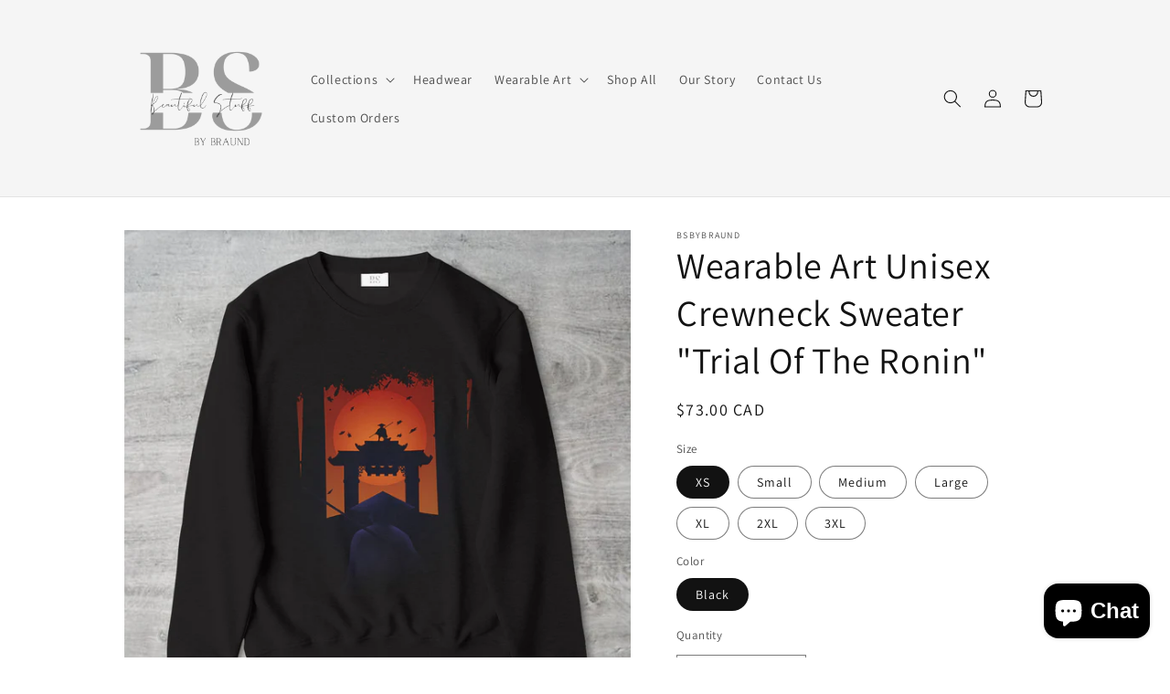

--- FILE ---
content_type: text/html; charset=utf-8
request_url: https://shopbsbybraund.myshopify.com/products/wearable-art-unisex-crewneck-sweater-trial-of-the-ronin
body_size: 25493
content:
<!doctype html>
<html class="no-js" lang="en">
  <head>
    <meta charset="utf-8">
    <meta http-equiv="X-UA-Compatible" content="IE=edge">
    <meta name="viewport" content="width=device-width,initial-scale=1">
    <meta name="theme-color" content="">
    <link rel="canonical" href="https://shopbsbybraund.myshopify.com/products/wearable-art-unisex-crewneck-sweater-trial-of-the-ronin">
    <link rel="preconnect" href="https://cdn.shopify.com" crossorigin><link rel="icon" type="image/png" href="//shopbsbybraund.myshopify.com/cdn/shop/files/BS_Logo_For_Shopify_Favicon-Larger_Dark-01.jpg?crop=center&height=32&v=1665787980&width=32"><link rel="preconnect" href="https://fonts.shopifycdn.com" crossorigin><title>
      Wearable Art Unisex Crewneck Sweater &quot;Trial Of The Ronin&quot;
 &ndash; bsbybraund</title>

    
      <meta name="description" content="&quot;Trial Of The Ronin&quot; Artist: Ryan Quinn Artist/Graphic Designer Toronto, Canada">
    

    

<meta property="og:site_name" content="bsbybraund">
<meta property="og:url" content="https://shopbsbybraund.myshopify.com/products/wearable-art-unisex-crewneck-sweater-trial-of-the-ronin">
<meta property="og:title" content="Wearable Art Unisex Crewneck Sweater &quot;Trial Of The Ronin&quot;">
<meta property="og:type" content="product">
<meta property="og:description" content="&quot;Trial Of The Ronin&quot; Artist: Ryan Quinn Artist/Graphic Designer Toronto, Canada"><meta property="og:image" content="http://shopbsbybraund.myshopify.com/cdn/shop/products/TrialofTheRoninCrewneckMockup.jpg?v=1667773090">
  <meta property="og:image:secure_url" content="https://shopbsbybraund.myshopify.com/cdn/shop/products/TrialofTheRoninCrewneckMockup.jpg?v=1667773090">
  <meta property="og:image:width" content="1080">
  <meta property="og:image:height" content="1080"><meta property="og:price:amount" content="73.00">
  <meta property="og:price:currency" content="CAD"><meta name="twitter:card" content="summary_large_image">
<meta name="twitter:title" content="Wearable Art Unisex Crewneck Sweater &quot;Trial Of The Ronin&quot;">
<meta name="twitter:description" content="&quot;Trial Of The Ronin&quot; Artist: Ryan Quinn Artist/Graphic Designer Toronto, Canada">


    <script src="//shopbsbybraund.myshopify.com/cdn/shop/t/11/assets/global.js?v=24850326154503943211656608092" defer="defer"></script>
    <script>window.performance && window.performance.mark && window.performance.mark('shopify.content_for_header.start');</script><meta name="google-site-verification" content="CTPhK4bW1pqco92ZTADw9LF3uUGHSOFhj76YBs2pgM8">
<meta id="shopify-digital-wallet" name="shopify-digital-wallet" content="/51976143024/digital_wallets/dialog">
<meta name="shopify-checkout-api-token" content="836a3d4281619464f1d9149fd2b5f4f3">
<meta id="in-context-paypal-metadata" data-shop-id="51976143024" data-venmo-supported="false" data-environment="production" data-locale="en_US" data-paypal-v4="true" data-currency="CAD">
<link rel="alternate" type="application/json+oembed" href="https://shopbsbybraund.myshopify.com/products/wearable-art-unisex-crewneck-sweater-trial-of-the-ronin.oembed">
<script async="async" src="/checkouts/internal/preloads.js?locale=en-CA"></script>
<script id="shopify-features" type="application/json">{"accessToken":"836a3d4281619464f1d9149fd2b5f4f3","betas":["rich-media-storefront-analytics"],"domain":"shopbsbybraund.myshopify.com","predictiveSearch":true,"shopId":51976143024,"locale":"en"}</script>
<script>var Shopify = Shopify || {};
Shopify.shop = "bsbybraund.myshopify.com";
Shopify.locale = "en";
Shopify.currency = {"active":"CAD","rate":"1.0"};
Shopify.country = "CA";
Shopify.theme = {"name":"Dawn","id":130314141872,"schema_name":"Dawn","schema_version":"6.0.2","theme_store_id":887,"role":"main"};
Shopify.theme.handle = "null";
Shopify.theme.style = {"id":null,"handle":null};
Shopify.cdnHost = "shopbsbybraund.myshopify.com/cdn";
Shopify.routes = Shopify.routes || {};
Shopify.routes.root = "/";</script>
<script type="module">!function(o){(o.Shopify=o.Shopify||{}).modules=!0}(window);</script>
<script>!function(o){function n(){var o=[];function n(){o.push(Array.prototype.slice.apply(arguments))}return n.q=o,n}var t=o.Shopify=o.Shopify||{};t.loadFeatures=n(),t.autoloadFeatures=n()}(window);</script>
<script id="shop-js-analytics" type="application/json">{"pageType":"product"}</script>
<script defer="defer" async type="module" src="//shopbsbybraund.myshopify.com/cdn/shopifycloud/shop-js/modules/v2/client.init-shop-cart-sync_BT-GjEfc.en.esm.js"></script>
<script defer="defer" async type="module" src="//shopbsbybraund.myshopify.com/cdn/shopifycloud/shop-js/modules/v2/chunk.common_D58fp_Oc.esm.js"></script>
<script defer="defer" async type="module" src="//shopbsbybraund.myshopify.com/cdn/shopifycloud/shop-js/modules/v2/chunk.modal_xMitdFEc.esm.js"></script>
<script type="module">
  await import("//shopbsbybraund.myshopify.com/cdn/shopifycloud/shop-js/modules/v2/client.init-shop-cart-sync_BT-GjEfc.en.esm.js");
await import("//shopbsbybraund.myshopify.com/cdn/shopifycloud/shop-js/modules/v2/chunk.common_D58fp_Oc.esm.js");
await import("//shopbsbybraund.myshopify.com/cdn/shopifycloud/shop-js/modules/v2/chunk.modal_xMitdFEc.esm.js");

  window.Shopify.SignInWithShop?.initShopCartSync?.({"fedCMEnabled":true,"windoidEnabled":true});

</script>
<script>(function() {
  var isLoaded = false;
  function asyncLoad() {
    if (isLoaded) return;
    isLoaded = true;
    var urls = ["https:\/\/cdn.nfcube.com\/99717c4154c6e5589572954802704e13.js?shop=bsbybraund.myshopify.com"];
    for (var i = 0; i < urls.length; i++) {
      var s = document.createElement('script');
      s.type = 'text/javascript';
      s.async = true;
      s.src = urls[i];
      var x = document.getElementsByTagName('script')[0];
      x.parentNode.insertBefore(s, x);
    }
  };
  if(window.attachEvent) {
    window.attachEvent('onload', asyncLoad);
  } else {
    window.addEventListener('load', asyncLoad, false);
  }
})();</script>
<script id="__st">var __st={"a":51976143024,"offset":-18000,"reqid":"2bda7f99-c209-45b9-b050-804b992cbd2f-1769440726","pageurl":"shopbsbybraund.myshopify.com\/products\/wearable-art-unisex-crewneck-sweater-trial-of-the-ronin","u":"9cd315c3684d","p":"product","rtyp":"product","rid":7234321612976};</script>
<script>window.ShopifyPaypalV4VisibilityTracking = true;</script>
<script id="captcha-bootstrap">!function(){'use strict';const t='contact',e='account',n='new_comment',o=[[t,t],['blogs',n],['comments',n],[t,'customer']],c=[[e,'customer_login'],[e,'guest_login'],[e,'recover_customer_password'],[e,'create_customer']],r=t=>t.map((([t,e])=>`form[action*='/${t}']:not([data-nocaptcha='true']) input[name='form_type'][value='${e}']`)).join(','),a=t=>()=>t?[...document.querySelectorAll(t)].map((t=>t.form)):[];function s(){const t=[...o],e=r(t);return a(e)}const i='password',u='form_key',d=['recaptcha-v3-token','g-recaptcha-response','h-captcha-response',i],f=()=>{try{return window.sessionStorage}catch{return}},m='__shopify_v',_=t=>t.elements[u];function p(t,e,n=!1){try{const o=window.sessionStorage,c=JSON.parse(o.getItem(e)),{data:r}=function(t){const{data:e,action:n}=t;return t[m]||n?{data:e,action:n}:{data:t,action:n}}(c);for(const[e,n]of Object.entries(r))t.elements[e]&&(t.elements[e].value=n);n&&o.removeItem(e)}catch(o){console.error('form repopulation failed',{error:o})}}const l='form_type',E='cptcha';function T(t){t.dataset[E]=!0}const w=window,h=w.document,L='Shopify',v='ce_forms',y='captcha';let A=!1;((t,e)=>{const n=(g='f06e6c50-85a8-45c8-87d0-21a2b65856fe',I='https://cdn.shopify.com/shopifycloud/storefront-forms-hcaptcha/ce_storefront_forms_captcha_hcaptcha.v1.5.2.iife.js',D={infoText:'Protected by hCaptcha',privacyText:'Privacy',termsText:'Terms'},(t,e,n)=>{const o=w[L][v],c=o.bindForm;if(c)return c(t,g,e,D).then(n);var r;o.q.push([[t,g,e,D],n]),r=I,A||(h.body.append(Object.assign(h.createElement('script'),{id:'captcha-provider',async:!0,src:r})),A=!0)});var g,I,D;w[L]=w[L]||{},w[L][v]=w[L][v]||{},w[L][v].q=[],w[L][y]=w[L][y]||{},w[L][y].protect=function(t,e){n(t,void 0,e),T(t)},Object.freeze(w[L][y]),function(t,e,n,w,h,L){const[v,y,A,g]=function(t,e,n){const i=e?o:[],u=t?c:[],d=[...i,...u],f=r(d),m=r(i),_=r(d.filter((([t,e])=>n.includes(e))));return[a(f),a(m),a(_),s()]}(w,h,L),I=t=>{const e=t.target;return e instanceof HTMLFormElement?e:e&&e.form},D=t=>v().includes(t);t.addEventListener('submit',(t=>{const e=I(t);if(!e)return;const n=D(e)&&!e.dataset.hcaptchaBound&&!e.dataset.recaptchaBound,o=_(e),c=g().includes(e)&&(!o||!o.value);(n||c)&&t.preventDefault(),c&&!n&&(function(t){try{if(!f())return;!function(t){const e=f();if(!e)return;const n=_(t);if(!n)return;const o=n.value;o&&e.removeItem(o)}(t);const e=Array.from(Array(32),(()=>Math.random().toString(36)[2])).join('');!function(t,e){_(t)||t.append(Object.assign(document.createElement('input'),{type:'hidden',name:u})),t.elements[u].value=e}(t,e),function(t,e){const n=f();if(!n)return;const o=[...t.querySelectorAll(`input[type='${i}']`)].map((({name:t})=>t)),c=[...d,...o],r={};for(const[a,s]of new FormData(t).entries())c.includes(a)||(r[a]=s);n.setItem(e,JSON.stringify({[m]:1,action:t.action,data:r}))}(t,e)}catch(e){console.error('failed to persist form',e)}}(e),e.submit())}));const S=(t,e)=>{t&&!t.dataset[E]&&(n(t,e.some((e=>e===t))),T(t))};for(const o of['focusin','change'])t.addEventListener(o,(t=>{const e=I(t);D(e)&&S(e,y())}));const B=e.get('form_key'),M=e.get(l),P=B&&M;t.addEventListener('DOMContentLoaded',(()=>{const t=y();if(P)for(const e of t)e.elements[l].value===M&&p(e,B);[...new Set([...A(),...v().filter((t=>'true'===t.dataset.shopifyCaptcha))])].forEach((e=>S(e,t)))}))}(h,new URLSearchParams(w.location.search),n,t,e,['guest_login'])})(!0,!0)}();</script>
<script integrity="sha256-4kQ18oKyAcykRKYeNunJcIwy7WH5gtpwJnB7kiuLZ1E=" data-source-attribution="shopify.loadfeatures" defer="defer" src="//shopbsbybraund.myshopify.com/cdn/shopifycloud/storefront/assets/storefront/load_feature-a0a9edcb.js" crossorigin="anonymous"></script>
<script data-source-attribution="shopify.dynamic_checkout.dynamic.init">var Shopify=Shopify||{};Shopify.PaymentButton=Shopify.PaymentButton||{isStorefrontPortableWallets:!0,init:function(){window.Shopify.PaymentButton.init=function(){};var t=document.createElement("script");t.src="https://shopbsbybraund.myshopify.com/cdn/shopifycloud/portable-wallets/latest/portable-wallets.en.js",t.type="module",document.head.appendChild(t)}};
</script>
<script data-source-attribution="shopify.dynamic_checkout.buyer_consent">
  function portableWalletsHideBuyerConsent(e){var t=document.getElementById("shopify-buyer-consent"),n=document.getElementById("shopify-subscription-policy-button");t&&n&&(t.classList.add("hidden"),t.setAttribute("aria-hidden","true"),n.removeEventListener("click",e))}function portableWalletsShowBuyerConsent(e){var t=document.getElementById("shopify-buyer-consent"),n=document.getElementById("shopify-subscription-policy-button");t&&n&&(t.classList.remove("hidden"),t.removeAttribute("aria-hidden"),n.addEventListener("click",e))}window.Shopify?.PaymentButton&&(window.Shopify.PaymentButton.hideBuyerConsent=portableWalletsHideBuyerConsent,window.Shopify.PaymentButton.showBuyerConsent=portableWalletsShowBuyerConsent);
</script>
<script>
  function portableWalletsCleanup(e){e&&e.src&&console.error("Failed to load portable wallets script "+e.src);var t=document.querySelectorAll("shopify-accelerated-checkout .shopify-payment-button__skeleton, shopify-accelerated-checkout-cart .wallet-cart-button__skeleton"),e=document.getElementById("shopify-buyer-consent");for(let e=0;e<t.length;e++)t[e].remove();e&&e.remove()}function portableWalletsNotLoadedAsModule(e){e instanceof ErrorEvent&&"string"==typeof e.message&&e.message.includes("import.meta")&&"string"==typeof e.filename&&e.filename.includes("portable-wallets")&&(window.removeEventListener("error",portableWalletsNotLoadedAsModule),window.Shopify.PaymentButton.failedToLoad=e,"loading"===document.readyState?document.addEventListener("DOMContentLoaded",window.Shopify.PaymentButton.init):window.Shopify.PaymentButton.init())}window.addEventListener("error",portableWalletsNotLoadedAsModule);
</script>

<script type="module" src="https://shopbsbybraund.myshopify.com/cdn/shopifycloud/portable-wallets/latest/portable-wallets.en.js" onError="portableWalletsCleanup(this)" crossorigin="anonymous"></script>
<script nomodule>
  document.addEventListener("DOMContentLoaded", portableWalletsCleanup);
</script>

<link id="shopify-accelerated-checkout-styles" rel="stylesheet" media="screen" href="https://shopbsbybraund.myshopify.com/cdn/shopifycloud/portable-wallets/latest/accelerated-checkout-backwards-compat.css" crossorigin="anonymous">
<style id="shopify-accelerated-checkout-cart">
        #shopify-buyer-consent {
  margin-top: 1em;
  display: inline-block;
  width: 100%;
}

#shopify-buyer-consent.hidden {
  display: none;
}

#shopify-subscription-policy-button {
  background: none;
  border: none;
  padding: 0;
  text-decoration: underline;
  font-size: inherit;
  cursor: pointer;
}

#shopify-subscription-policy-button::before {
  box-shadow: none;
}

      </style>
<script id="sections-script" data-sections="product-recommendations,header,footer" defer="defer" src="//shopbsbybraund.myshopify.com/cdn/shop/t/11/compiled_assets/scripts.js?v=630"></script>
<script>window.performance && window.performance.mark && window.performance.mark('shopify.content_for_header.end');</script>


    <style data-shopify>
      @font-face {
  font-family: Assistant;
  font-weight: 400;
  font-style: normal;
  font-display: swap;
  src: url("//shopbsbybraund.myshopify.com/cdn/fonts/assistant/assistant_n4.9120912a469cad1cc292572851508ca49d12e768.woff2") format("woff2"),
       url("//shopbsbybraund.myshopify.com/cdn/fonts/assistant/assistant_n4.6e9875ce64e0fefcd3f4446b7ec9036b3ddd2985.woff") format("woff");
}

      @font-face {
  font-family: Assistant;
  font-weight: 700;
  font-style: normal;
  font-display: swap;
  src: url("//shopbsbybraund.myshopify.com/cdn/fonts/assistant/assistant_n7.bf44452348ec8b8efa3aa3068825305886b1c83c.woff2") format("woff2"),
       url("//shopbsbybraund.myshopify.com/cdn/fonts/assistant/assistant_n7.0c887fee83f6b3bda822f1150b912c72da0f7b64.woff") format("woff");
}

      
      
      @font-face {
  font-family: Assistant;
  font-weight: 400;
  font-style: normal;
  font-display: swap;
  src: url("//shopbsbybraund.myshopify.com/cdn/fonts/assistant/assistant_n4.9120912a469cad1cc292572851508ca49d12e768.woff2") format("woff2"),
       url("//shopbsbybraund.myshopify.com/cdn/fonts/assistant/assistant_n4.6e9875ce64e0fefcd3f4446b7ec9036b3ddd2985.woff") format("woff");
}


      :root {
        --font-body-family: Assistant, sans-serif;
        --font-body-style: normal;
        --font-body-weight: 400;
        --font-body-weight-bold: 700;

        --font-heading-family: Assistant, sans-serif;
        --font-heading-style: normal;
        --font-heading-weight: 400;

        --font-body-scale: 1.0;
        --font-heading-scale: 1.0;

        --color-base-text: 18, 18, 18;
        --color-shadow: 18, 18, 18;
        --color-base-background-1: 255, 255, 255;
        --color-base-background-2: 245, 245, 245;
        --color-base-solid-button-labels: 250, 250, 250;
        --color-base-outline-button-labels: 18, 18, 18;
        --color-base-accent-1: 62, 62, 62;
        --color-base-accent-2: 255, 255, 255;
        --payment-terms-background-color: #ffffff;

        --gradient-base-background-1: #ffffff;
        --gradient-base-background-2: #f5f5f5;
        --gradient-base-accent-1: #3e3e3e;
        --gradient-base-accent-2: #ffffff;

        --media-padding: px;
        --media-border-opacity: 0.0;
        --media-border-width: 0px;
        --media-radius: 0px;
        --media-shadow-opacity: 0.0;
        --media-shadow-horizontal-offset: 0px;
        --media-shadow-vertical-offset: 4px;
        --media-shadow-blur-radius: 5px;
        --media-shadow-visible: 0;

        --page-width: 110rem;
        --page-width-margin: 0rem;

        --card-image-padding: 0.0rem;
        --card-corner-radius: 0.0rem;
        --card-text-alignment: left;
        --card-border-width: 0.0rem;
        --card-border-opacity: 0.1;
        --card-shadow-opacity: 0.0;
        --card-shadow-visible: 0;
        --card-shadow-horizontal-offset: 0.0rem;
        --card-shadow-vertical-offset: 0.4rem;
        --card-shadow-blur-radius: 0.5rem;

        --badge-corner-radius: 4.0rem;

        --popup-border-width: 1px;
        --popup-border-opacity: 0.1;
        --popup-corner-radius: 0px;
        --popup-shadow-opacity: 0.0;
        --popup-shadow-horizontal-offset: 0px;
        --popup-shadow-vertical-offset: 4px;
        --popup-shadow-blur-radius: 5px;

        --drawer-border-width: 1px;
        --drawer-border-opacity: 0.1;
        --drawer-shadow-opacity: 0.0;
        --drawer-shadow-horizontal-offset: 0px;
        --drawer-shadow-vertical-offset: 4px;
        --drawer-shadow-blur-radius: 5px;

        --spacing-sections-desktop: 0px;
        --spacing-sections-mobile: 0px;

        --grid-desktop-vertical-spacing: 8px;
        --grid-desktop-horizontal-spacing: 8px;
        --grid-mobile-vertical-spacing: 4px;
        --grid-mobile-horizontal-spacing: 4px;

        --text-boxes-border-opacity: 0.1;
        --text-boxes-border-width: 0px;
        --text-boxes-radius: 0px;
        --text-boxes-shadow-opacity: 0.0;
        --text-boxes-shadow-visible: 0;
        --text-boxes-shadow-horizontal-offset: 0px;
        --text-boxes-shadow-vertical-offset: 4px;
        --text-boxes-shadow-blur-radius: 5px;

        --buttons-radius: 0px;
        --buttons-radius-outset: 0px;
        --buttons-border-width: 0px;
        --buttons-border-opacity: 0.45;
        --buttons-shadow-opacity: 0.3;
        --buttons-shadow-visible: 1;
        --buttons-shadow-horizontal-offset: 4px;
        --buttons-shadow-vertical-offset: 4px;
        --buttons-shadow-blur-radius: 5px;
        --buttons-border-offset: 0.3px;

        --inputs-radius: 0px;
        --inputs-border-width: 1px;
        --inputs-border-opacity: 0.55;
        --inputs-shadow-opacity: 0.0;
        --inputs-shadow-horizontal-offset: 0px;
        --inputs-margin-offset: 0px;
        --inputs-shadow-vertical-offset: -4px;
        --inputs-shadow-blur-radius: 5px;
        --inputs-radius-outset: 0px;

        --variant-pills-radius: 40px;
        --variant-pills-border-width: 1px;
        --variant-pills-border-opacity: 0.55;
        --variant-pills-shadow-opacity: 0.0;
        --variant-pills-shadow-horizontal-offset: 0px;
        --variant-pills-shadow-vertical-offset: 4px;
        --variant-pills-shadow-blur-radius: 5px;
      }

      *,
      *::before,
      *::after {
        box-sizing: inherit;
      }

      html {
        box-sizing: border-box;
        font-size: calc(var(--font-body-scale) * 62.5%);
        height: 100%;
      }

      body {
        display: grid;
        grid-template-rows: auto auto 1fr auto;
        grid-template-columns: 100%;
        min-height: 100%;
        margin: 0;
        font-size: 1.5rem;
        letter-spacing: 0.06rem;
        line-height: calc(1 + 0.8 / var(--font-body-scale));
        font-family: var(--font-body-family);
        font-style: var(--font-body-style);
        font-weight: var(--font-body-weight);
      }

      @media screen and (min-width: 750px) {
        body {
          font-size: 1.6rem;
        }
      }
    </style>

    <link href="//shopbsbybraund.myshopify.com/cdn/shop/t/11/assets/base.css?v=19666067365360246481656608111" rel="stylesheet" type="text/css" media="all" />
<link rel="preload" as="font" href="//shopbsbybraund.myshopify.com/cdn/fonts/assistant/assistant_n4.9120912a469cad1cc292572851508ca49d12e768.woff2" type="font/woff2" crossorigin><link rel="preload" as="font" href="//shopbsbybraund.myshopify.com/cdn/fonts/assistant/assistant_n4.9120912a469cad1cc292572851508ca49d12e768.woff2" type="font/woff2" crossorigin><link rel="stylesheet" href="//shopbsbybraund.myshopify.com/cdn/shop/t/11/assets/component-predictive-search.css?v=165644661289088488651656608088" media="print" onload="this.media='all'"><script>document.documentElement.className = document.documentElement.className.replace('no-js', 'js');
    if (Shopify.designMode) {
      document.documentElement.classList.add('shopify-design-mode');
    }
    </script>
  <script src="https://cdn.shopify.com/extensions/e8878072-2f6b-4e89-8082-94b04320908d/inbox-1254/assets/inbox-chat-loader.js" type="text/javascript" defer="defer"></script>
<link href="https://monorail-edge.shopifysvc.com" rel="dns-prefetch">
<script>(function(){if ("sendBeacon" in navigator && "performance" in window) {try {var session_token_from_headers = performance.getEntriesByType('navigation')[0].serverTiming.find(x => x.name == '_s').description;} catch {var session_token_from_headers = undefined;}var session_cookie_matches = document.cookie.match(/_shopify_s=([^;]*)/);var session_token_from_cookie = session_cookie_matches && session_cookie_matches.length === 2 ? session_cookie_matches[1] : "";var session_token = session_token_from_headers || session_token_from_cookie || "";function handle_abandonment_event(e) {var entries = performance.getEntries().filter(function(entry) {return /monorail-edge.shopifysvc.com/.test(entry.name);});if (!window.abandonment_tracked && entries.length === 0) {window.abandonment_tracked = true;var currentMs = Date.now();var navigation_start = performance.timing.navigationStart;var payload = {shop_id: 51976143024,url: window.location.href,navigation_start,duration: currentMs - navigation_start,session_token,page_type: "product"};window.navigator.sendBeacon("https://monorail-edge.shopifysvc.com/v1/produce", JSON.stringify({schema_id: "online_store_buyer_site_abandonment/1.1",payload: payload,metadata: {event_created_at_ms: currentMs,event_sent_at_ms: currentMs}}));}}window.addEventListener('pagehide', handle_abandonment_event);}}());</script>
<script id="web-pixels-manager-setup">(function e(e,d,r,n,o){if(void 0===o&&(o={}),!Boolean(null===(a=null===(i=window.Shopify)||void 0===i?void 0:i.analytics)||void 0===a?void 0:a.replayQueue)){var i,a;window.Shopify=window.Shopify||{};var t=window.Shopify;t.analytics=t.analytics||{};var s=t.analytics;s.replayQueue=[],s.publish=function(e,d,r){return s.replayQueue.push([e,d,r]),!0};try{self.performance.mark("wpm:start")}catch(e){}var l=function(){var e={modern:/Edge?\/(1{2}[4-9]|1[2-9]\d|[2-9]\d{2}|\d{4,})\.\d+(\.\d+|)|Firefox\/(1{2}[4-9]|1[2-9]\d|[2-9]\d{2}|\d{4,})\.\d+(\.\d+|)|Chrom(ium|e)\/(9{2}|\d{3,})\.\d+(\.\d+|)|(Maci|X1{2}).+ Version\/(15\.\d+|(1[6-9]|[2-9]\d|\d{3,})\.\d+)([,.]\d+|)( \(\w+\)|)( Mobile\/\w+|) Safari\/|Chrome.+OPR\/(9{2}|\d{3,})\.\d+\.\d+|(CPU[ +]OS|iPhone[ +]OS|CPU[ +]iPhone|CPU IPhone OS|CPU iPad OS)[ +]+(15[._]\d+|(1[6-9]|[2-9]\d|\d{3,})[._]\d+)([._]\d+|)|Android:?[ /-](13[3-9]|1[4-9]\d|[2-9]\d{2}|\d{4,})(\.\d+|)(\.\d+|)|Android.+Firefox\/(13[5-9]|1[4-9]\d|[2-9]\d{2}|\d{4,})\.\d+(\.\d+|)|Android.+Chrom(ium|e)\/(13[3-9]|1[4-9]\d|[2-9]\d{2}|\d{4,})\.\d+(\.\d+|)|SamsungBrowser\/([2-9]\d|\d{3,})\.\d+/,legacy:/Edge?\/(1[6-9]|[2-9]\d|\d{3,})\.\d+(\.\d+|)|Firefox\/(5[4-9]|[6-9]\d|\d{3,})\.\d+(\.\d+|)|Chrom(ium|e)\/(5[1-9]|[6-9]\d|\d{3,})\.\d+(\.\d+|)([\d.]+$|.*Safari\/(?![\d.]+ Edge\/[\d.]+$))|(Maci|X1{2}).+ Version\/(10\.\d+|(1[1-9]|[2-9]\d|\d{3,})\.\d+)([,.]\d+|)( \(\w+\)|)( Mobile\/\w+|) Safari\/|Chrome.+OPR\/(3[89]|[4-9]\d|\d{3,})\.\d+\.\d+|(CPU[ +]OS|iPhone[ +]OS|CPU[ +]iPhone|CPU IPhone OS|CPU iPad OS)[ +]+(10[._]\d+|(1[1-9]|[2-9]\d|\d{3,})[._]\d+)([._]\d+|)|Android:?[ /-](13[3-9]|1[4-9]\d|[2-9]\d{2}|\d{4,})(\.\d+|)(\.\d+|)|Mobile Safari.+OPR\/([89]\d|\d{3,})\.\d+\.\d+|Android.+Firefox\/(13[5-9]|1[4-9]\d|[2-9]\d{2}|\d{4,})\.\d+(\.\d+|)|Android.+Chrom(ium|e)\/(13[3-9]|1[4-9]\d|[2-9]\d{2}|\d{4,})\.\d+(\.\d+|)|Android.+(UC? ?Browser|UCWEB|U3)[ /]?(15\.([5-9]|\d{2,})|(1[6-9]|[2-9]\d|\d{3,})\.\d+)\.\d+|SamsungBrowser\/(5\.\d+|([6-9]|\d{2,})\.\d+)|Android.+MQ{2}Browser\/(14(\.(9|\d{2,})|)|(1[5-9]|[2-9]\d|\d{3,})(\.\d+|))(\.\d+|)|K[Aa][Ii]OS\/(3\.\d+|([4-9]|\d{2,})\.\d+)(\.\d+|)/},d=e.modern,r=e.legacy,n=navigator.userAgent;return n.match(d)?"modern":n.match(r)?"legacy":"unknown"}(),u="modern"===l?"modern":"legacy",c=(null!=n?n:{modern:"",legacy:""})[u],f=function(e){return[e.baseUrl,"/wpm","/b",e.hashVersion,"modern"===e.buildTarget?"m":"l",".js"].join("")}({baseUrl:d,hashVersion:r,buildTarget:u}),m=function(e){var d=e.version,r=e.bundleTarget,n=e.surface,o=e.pageUrl,i=e.monorailEndpoint;return{emit:function(e){var a=e.status,t=e.errorMsg,s=(new Date).getTime(),l=JSON.stringify({metadata:{event_sent_at_ms:s},events:[{schema_id:"web_pixels_manager_load/3.1",payload:{version:d,bundle_target:r,page_url:o,status:a,surface:n,error_msg:t},metadata:{event_created_at_ms:s}}]});if(!i)return console&&console.warn&&console.warn("[Web Pixels Manager] No Monorail endpoint provided, skipping logging."),!1;try{return self.navigator.sendBeacon.bind(self.navigator)(i,l)}catch(e){}var u=new XMLHttpRequest;try{return u.open("POST",i,!0),u.setRequestHeader("Content-Type","text/plain"),u.send(l),!0}catch(e){return console&&console.warn&&console.warn("[Web Pixels Manager] Got an unhandled error while logging to Monorail."),!1}}}}({version:r,bundleTarget:l,surface:e.surface,pageUrl:self.location.href,monorailEndpoint:e.monorailEndpoint});try{o.browserTarget=l,function(e){var d=e.src,r=e.async,n=void 0===r||r,o=e.onload,i=e.onerror,a=e.sri,t=e.scriptDataAttributes,s=void 0===t?{}:t,l=document.createElement("script"),u=document.querySelector("head"),c=document.querySelector("body");if(l.async=n,l.src=d,a&&(l.integrity=a,l.crossOrigin="anonymous"),s)for(var f in s)if(Object.prototype.hasOwnProperty.call(s,f))try{l.dataset[f]=s[f]}catch(e){}if(o&&l.addEventListener("load",o),i&&l.addEventListener("error",i),u)u.appendChild(l);else{if(!c)throw new Error("Did not find a head or body element to append the script");c.appendChild(l)}}({src:f,async:!0,onload:function(){if(!function(){var e,d;return Boolean(null===(d=null===(e=window.Shopify)||void 0===e?void 0:e.analytics)||void 0===d?void 0:d.initialized)}()){var d=window.webPixelsManager.init(e)||void 0;if(d){var r=window.Shopify.analytics;r.replayQueue.forEach((function(e){var r=e[0],n=e[1],o=e[2];d.publishCustomEvent(r,n,o)})),r.replayQueue=[],r.publish=d.publishCustomEvent,r.visitor=d.visitor,r.initialized=!0}}},onerror:function(){return m.emit({status:"failed",errorMsg:"".concat(f," has failed to load")})},sri:function(e){var d=/^sha384-[A-Za-z0-9+/=]+$/;return"string"==typeof e&&d.test(e)}(c)?c:"",scriptDataAttributes:o}),m.emit({status:"loading"})}catch(e){m.emit({status:"failed",errorMsg:(null==e?void 0:e.message)||"Unknown error"})}}})({shopId: 51976143024,storefrontBaseUrl: "https://shopbsbybraund.myshopify.com",extensionsBaseUrl: "https://extensions.shopifycdn.com/cdn/shopifycloud/web-pixels-manager",monorailEndpoint: "https://monorail-edge.shopifysvc.com/unstable/produce_batch",surface: "storefront-renderer",enabledBetaFlags: ["2dca8a86"],webPixelsConfigList: [{"id":"500957360","configuration":"{\"config\":\"{\\\"pixel_id\\\":\\\"GT-M6JLKW6\\\",\\\"target_country\\\":\\\"CA\\\",\\\"gtag_events\\\":[{\\\"type\\\":\\\"purchase\\\",\\\"action_label\\\":\\\"MC-96Q2MQCQQR\\\"},{\\\"type\\\":\\\"page_view\\\",\\\"action_label\\\":\\\"MC-96Q2MQCQQR\\\"},{\\\"type\\\":\\\"view_item\\\",\\\"action_label\\\":\\\"MC-96Q2MQCQQR\\\"}],\\\"enable_monitoring_mode\\\":false}\"}","eventPayloadVersion":"v1","runtimeContext":"OPEN","scriptVersion":"b2a88bafab3e21179ed38636efcd8a93","type":"APP","apiClientId":1780363,"privacyPurposes":[],"dataSharingAdjustments":{"protectedCustomerApprovalScopes":["read_customer_address","read_customer_email","read_customer_name","read_customer_personal_data","read_customer_phone"]}},{"id":"shopify-app-pixel","configuration":"{}","eventPayloadVersion":"v1","runtimeContext":"STRICT","scriptVersion":"0450","apiClientId":"shopify-pixel","type":"APP","privacyPurposes":["ANALYTICS","MARKETING"]},{"id":"shopify-custom-pixel","eventPayloadVersion":"v1","runtimeContext":"LAX","scriptVersion":"0450","apiClientId":"shopify-pixel","type":"CUSTOM","privacyPurposes":["ANALYTICS","MARKETING"]}],isMerchantRequest: false,initData: {"shop":{"name":"bsbybraund","paymentSettings":{"currencyCode":"CAD"},"myshopifyDomain":"bsbybraund.myshopify.com","countryCode":"CA","storefrontUrl":"https:\/\/shopbsbybraund.myshopify.com"},"customer":null,"cart":null,"checkout":null,"productVariants":[{"price":{"amount":73.0,"currencyCode":"CAD"},"product":{"title":"Wearable Art Unisex Crewneck Sweater \"Trial Of The Ronin\"","vendor":"bsbybraund","id":"7234321612976","untranslatedTitle":"Wearable Art Unisex Crewneck Sweater \"Trial Of The Ronin\"","url":"\/products\/wearable-art-unisex-crewneck-sweater-trial-of-the-ronin","type":"Wearable Art Crewneck"},"id":"42158435565744","image":{"src":"\/\/shopbsbybraund.myshopify.com\/cdn\/shop\/products\/TrialofTheRoninCrewneckMockup.jpg?v=1667773090"},"sku":"","title":"XS \/ Black","untranslatedTitle":"XS \/ Black"},{"price":{"amount":73.0,"currencyCode":"CAD"},"product":{"title":"Wearable Art Unisex Crewneck Sweater \"Trial Of The Ronin\"","vendor":"bsbybraund","id":"7234321612976","untranslatedTitle":"Wearable Art Unisex Crewneck Sweater \"Trial Of The Ronin\"","url":"\/products\/wearable-art-unisex-crewneck-sweater-trial-of-the-ronin","type":"Wearable Art Crewneck"},"id":"42158435598512","image":{"src":"\/\/shopbsbybraund.myshopify.com\/cdn\/shop\/products\/TrialofTheRoninCrewneckMockup.jpg?v=1667773090"},"sku":"","title":"Small \/ Black","untranslatedTitle":"Small \/ Black"},{"price":{"amount":73.0,"currencyCode":"CAD"},"product":{"title":"Wearable Art Unisex Crewneck Sweater \"Trial Of The Ronin\"","vendor":"bsbybraund","id":"7234321612976","untranslatedTitle":"Wearable Art Unisex Crewneck Sweater \"Trial Of The Ronin\"","url":"\/products\/wearable-art-unisex-crewneck-sweater-trial-of-the-ronin","type":"Wearable Art Crewneck"},"id":"42158435631280","image":{"src":"\/\/shopbsbybraund.myshopify.com\/cdn\/shop\/products\/TrialofTheRoninCrewneckMockup.jpg?v=1667773090"},"sku":"","title":"Medium \/ Black","untranslatedTitle":"Medium \/ Black"},{"price":{"amount":73.0,"currencyCode":"CAD"},"product":{"title":"Wearable Art Unisex Crewneck Sweater \"Trial Of The Ronin\"","vendor":"bsbybraund","id":"7234321612976","untranslatedTitle":"Wearable Art Unisex Crewneck Sweater \"Trial Of The Ronin\"","url":"\/products\/wearable-art-unisex-crewneck-sweater-trial-of-the-ronin","type":"Wearable Art Crewneck"},"id":"42158435664048","image":{"src":"\/\/shopbsbybraund.myshopify.com\/cdn\/shop\/products\/TrialofTheRoninCrewneckMockup.jpg?v=1667773090"},"sku":"","title":"Large \/ Black","untranslatedTitle":"Large \/ Black"},{"price":{"amount":73.0,"currencyCode":"CAD"},"product":{"title":"Wearable Art Unisex Crewneck Sweater \"Trial Of The Ronin\"","vendor":"bsbybraund","id":"7234321612976","untranslatedTitle":"Wearable Art Unisex Crewneck Sweater \"Trial Of The Ronin\"","url":"\/products\/wearable-art-unisex-crewneck-sweater-trial-of-the-ronin","type":"Wearable Art Crewneck"},"id":"42158435696816","image":{"src":"\/\/shopbsbybraund.myshopify.com\/cdn\/shop\/products\/TrialofTheRoninCrewneckMockup.jpg?v=1667773090"},"sku":"","title":"XL \/ Black","untranslatedTitle":"XL \/ Black"},{"price":{"amount":73.0,"currencyCode":"CAD"},"product":{"title":"Wearable Art Unisex Crewneck Sweater \"Trial Of The Ronin\"","vendor":"bsbybraund","id":"7234321612976","untranslatedTitle":"Wearable Art Unisex Crewneck Sweater \"Trial Of The Ronin\"","url":"\/products\/wearable-art-unisex-crewneck-sweater-trial-of-the-ronin","type":"Wearable Art Crewneck"},"id":"42158435729584","image":{"src":"\/\/shopbsbybraund.myshopify.com\/cdn\/shop\/products\/TrialofTheRoninCrewneckMockup.jpg?v=1667773090"},"sku":"","title":"2XL \/ Black","untranslatedTitle":"2XL \/ Black"},{"price":{"amount":73.0,"currencyCode":"CAD"},"product":{"title":"Wearable Art Unisex Crewneck Sweater \"Trial Of The Ronin\"","vendor":"bsbybraund","id":"7234321612976","untranslatedTitle":"Wearable Art Unisex Crewneck Sweater \"Trial Of The Ronin\"","url":"\/products\/wearable-art-unisex-crewneck-sweater-trial-of-the-ronin","type":"Wearable Art Crewneck"},"id":"42243964174512","image":{"src":"\/\/shopbsbybraund.myshopify.com\/cdn\/shop\/products\/TrialofTheRoninCrewneckMockup.jpg?v=1667773090"},"sku":"","title":"3XL \/ Black","untranslatedTitle":"3XL \/ Black"}],"purchasingCompany":null},},"https://shopbsbybraund.myshopify.com/cdn","fcfee988w5aeb613cpc8e4bc33m6693e112",{"modern":"","legacy":""},{"shopId":"51976143024","storefrontBaseUrl":"https:\/\/shopbsbybraund.myshopify.com","extensionBaseUrl":"https:\/\/extensions.shopifycdn.com\/cdn\/shopifycloud\/web-pixels-manager","surface":"storefront-renderer","enabledBetaFlags":"[\"2dca8a86\"]","isMerchantRequest":"false","hashVersion":"fcfee988w5aeb613cpc8e4bc33m6693e112","publish":"custom","events":"[[\"page_viewed\",{}],[\"product_viewed\",{\"productVariant\":{\"price\":{\"amount\":73.0,\"currencyCode\":\"CAD\"},\"product\":{\"title\":\"Wearable Art Unisex Crewneck Sweater \\\"Trial Of The Ronin\\\"\",\"vendor\":\"bsbybraund\",\"id\":\"7234321612976\",\"untranslatedTitle\":\"Wearable Art Unisex Crewneck Sweater \\\"Trial Of The Ronin\\\"\",\"url\":\"\/products\/wearable-art-unisex-crewneck-sweater-trial-of-the-ronin\",\"type\":\"Wearable Art Crewneck\"},\"id\":\"42158435565744\",\"image\":{\"src\":\"\/\/shopbsbybraund.myshopify.com\/cdn\/shop\/products\/TrialofTheRoninCrewneckMockup.jpg?v=1667773090\"},\"sku\":\"\",\"title\":\"XS \/ Black\",\"untranslatedTitle\":\"XS \/ Black\"}}]]"});</script><script>
  window.ShopifyAnalytics = window.ShopifyAnalytics || {};
  window.ShopifyAnalytics.meta = window.ShopifyAnalytics.meta || {};
  window.ShopifyAnalytics.meta.currency = 'CAD';
  var meta = {"product":{"id":7234321612976,"gid":"gid:\/\/shopify\/Product\/7234321612976","vendor":"bsbybraund","type":"Wearable Art Crewneck","handle":"wearable-art-unisex-crewneck-sweater-trial-of-the-ronin","variants":[{"id":42158435565744,"price":7300,"name":"Wearable Art Unisex Crewneck Sweater \"Trial Of The Ronin\" - XS \/ Black","public_title":"XS \/ Black","sku":""},{"id":42158435598512,"price":7300,"name":"Wearable Art Unisex Crewneck Sweater \"Trial Of The Ronin\" - Small \/ Black","public_title":"Small \/ Black","sku":""},{"id":42158435631280,"price":7300,"name":"Wearable Art Unisex Crewneck Sweater \"Trial Of The Ronin\" - Medium \/ Black","public_title":"Medium \/ Black","sku":""},{"id":42158435664048,"price":7300,"name":"Wearable Art Unisex Crewneck Sweater \"Trial Of The Ronin\" - Large \/ Black","public_title":"Large \/ Black","sku":""},{"id":42158435696816,"price":7300,"name":"Wearable Art Unisex Crewneck Sweater \"Trial Of The Ronin\" - XL \/ Black","public_title":"XL \/ Black","sku":""},{"id":42158435729584,"price":7300,"name":"Wearable Art Unisex Crewneck Sweater \"Trial Of The Ronin\" - 2XL \/ Black","public_title":"2XL \/ Black","sku":""},{"id":42243964174512,"price":7300,"name":"Wearable Art Unisex Crewneck Sweater \"Trial Of The Ronin\" - 3XL \/ Black","public_title":"3XL \/ Black","sku":""}],"remote":false},"page":{"pageType":"product","resourceType":"product","resourceId":7234321612976,"requestId":"2bda7f99-c209-45b9-b050-804b992cbd2f-1769440726"}};
  for (var attr in meta) {
    window.ShopifyAnalytics.meta[attr] = meta[attr];
  }
</script>
<script class="analytics">
  (function () {
    var customDocumentWrite = function(content) {
      var jquery = null;

      if (window.jQuery) {
        jquery = window.jQuery;
      } else if (window.Checkout && window.Checkout.$) {
        jquery = window.Checkout.$;
      }

      if (jquery) {
        jquery('body').append(content);
      }
    };

    var hasLoggedConversion = function(token) {
      if (token) {
        return document.cookie.indexOf('loggedConversion=' + token) !== -1;
      }
      return false;
    }

    var setCookieIfConversion = function(token) {
      if (token) {
        var twoMonthsFromNow = new Date(Date.now());
        twoMonthsFromNow.setMonth(twoMonthsFromNow.getMonth() + 2);

        document.cookie = 'loggedConversion=' + token + '; expires=' + twoMonthsFromNow;
      }
    }

    var trekkie = window.ShopifyAnalytics.lib = window.trekkie = window.trekkie || [];
    if (trekkie.integrations) {
      return;
    }
    trekkie.methods = [
      'identify',
      'page',
      'ready',
      'track',
      'trackForm',
      'trackLink'
    ];
    trekkie.factory = function(method) {
      return function() {
        var args = Array.prototype.slice.call(arguments);
        args.unshift(method);
        trekkie.push(args);
        return trekkie;
      };
    };
    for (var i = 0; i < trekkie.methods.length; i++) {
      var key = trekkie.methods[i];
      trekkie[key] = trekkie.factory(key);
    }
    trekkie.load = function(config) {
      trekkie.config = config || {};
      trekkie.config.initialDocumentCookie = document.cookie;
      var first = document.getElementsByTagName('script')[0];
      var script = document.createElement('script');
      script.type = 'text/javascript';
      script.onerror = function(e) {
        var scriptFallback = document.createElement('script');
        scriptFallback.type = 'text/javascript';
        scriptFallback.onerror = function(error) {
                var Monorail = {
      produce: function produce(monorailDomain, schemaId, payload) {
        var currentMs = new Date().getTime();
        var event = {
          schema_id: schemaId,
          payload: payload,
          metadata: {
            event_created_at_ms: currentMs,
            event_sent_at_ms: currentMs
          }
        };
        return Monorail.sendRequest("https://" + monorailDomain + "/v1/produce", JSON.stringify(event));
      },
      sendRequest: function sendRequest(endpointUrl, payload) {
        // Try the sendBeacon API
        if (window && window.navigator && typeof window.navigator.sendBeacon === 'function' && typeof window.Blob === 'function' && !Monorail.isIos12()) {
          var blobData = new window.Blob([payload], {
            type: 'text/plain'
          });

          if (window.navigator.sendBeacon(endpointUrl, blobData)) {
            return true;
          } // sendBeacon was not successful

        } // XHR beacon

        var xhr = new XMLHttpRequest();

        try {
          xhr.open('POST', endpointUrl);
          xhr.setRequestHeader('Content-Type', 'text/plain');
          xhr.send(payload);
        } catch (e) {
          console.log(e);
        }

        return false;
      },
      isIos12: function isIos12() {
        return window.navigator.userAgent.lastIndexOf('iPhone; CPU iPhone OS 12_') !== -1 || window.navigator.userAgent.lastIndexOf('iPad; CPU OS 12_') !== -1;
      }
    };
    Monorail.produce('monorail-edge.shopifysvc.com',
      'trekkie_storefront_load_errors/1.1',
      {shop_id: 51976143024,
      theme_id: 130314141872,
      app_name: "storefront",
      context_url: window.location.href,
      source_url: "//shopbsbybraund.myshopify.com/cdn/s/trekkie.storefront.8d95595f799fbf7e1d32231b9a28fd43b70c67d3.min.js"});

        };
        scriptFallback.async = true;
        scriptFallback.src = '//shopbsbybraund.myshopify.com/cdn/s/trekkie.storefront.8d95595f799fbf7e1d32231b9a28fd43b70c67d3.min.js';
        first.parentNode.insertBefore(scriptFallback, first);
      };
      script.async = true;
      script.src = '//shopbsbybraund.myshopify.com/cdn/s/trekkie.storefront.8d95595f799fbf7e1d32231b9a28fd43b70c67d3.min.js';
      first.parentNode.insertBefore(script, first);
    };
    trekkie.load(
      {"Trekkie":{"appName":"storefront","development":false,"defaultAttributes":{"shopId":51976143024,"isMerchantRequest":null,"themeId":130314141872,"themeCityHash":"13758166115382053768","contentLanguage":"en","currency":"CAD","eventMetadataId":"a818ea58-c3ae-4d1e-826c-59b9c839f6e6"},"isServerSideCookieWritingEnabled":true,"monorailRegion":"shop_domain","enabledBetaFlags":["65f19447"]},"Session Attribution":{},"S2S":{"facebookCapiEnabled":false,"source":"trekkie-storefront-renderer","apiClientId":580111}}
    );

    var loaded = false;
    trekkie.ready(function() {
      if (loaded) return;
      loaded = true;

      window.ShopifyAnalytics.lib = window.trekkie;

      var originalDocumentWrite = document.write;
      document.write = customDocumentWrite;
      try { window.ShopifyAnalytics.merchantGoogleAnalytics.call(this); } catch(error) {};
      document.write = originalDocumentWrite;

      window.ShopifyAnalytics.lib.page(null,{"pageType":"product","resourceType":"product","resourceId":7234321612976,"requestId":"2bda7f99-c209-45b9-b050-804b992cbd2f-1769440726","shopifyEmitted":true});

      var match = window.location.pathname.match(/checkouts\/(.+)\/(thank_you|post_purchase)/)
      var token = match? match[1]: undefined;
      if (!hasLoggedConversion(token)) {
        setCookieIfConversion(token);
        window.ShopifyAnalytics.lib.track("Viewed Product",{"currency":"CAD","variantId":42158435565744,"productId":7234321612976,"productGid":"gid:\/\/shopify\/Product\/7234321612976","name":"Wearable Art Unisex Crewneck Sweater \"Trial Of The Ronin\" - XS \/ Black","price":"73.00","sku":"","brand":"bsbybraund","variant":"XS \/ Black","category":"Wearable Art Crewneck","nonInteraction":true,"remote":false},undefined,undefined,{"shopifyEmitted":true});
      window.ShopifyAnalytics.lib.track("monorail:\/\/trekkie_storefront_viewed_product\/1.1",{"currency":"CAD","variantId":42158435565744,"productId":7234321612976,"productGid":"gid:\/\/shopify\/Product\/7234321612976","name":"Wearable Art Unisex Crewneck Sweater \"Trial Of The Ronin\" - XS \/ Black","price":"73.00","sku":"","brand":"bsbybraund","variant":"XS \/ Black","category":"Wearable Art Crewneck","nonInteraction":true,"remote":false,"referer":"https:\/\/shopbsbybraund.myshopify.com\/products\/wearable-art-unisex-crewneck-sweater-trial-of-the-ronin"});
      }
    });


        var eventsListenerScript = document.createElement('script');
        eventsListenerScript.async = true;
        eventsListenerScript.src = "//shopbsbybraund.myshopify.com/cdn/shopifycloud/storefront/assets/shop_events_listener-3da45d37.js";
        document.getElementsByTagName('head')[0].appendChild(eventsListenerScript);

})();</script>
<script
  defer
  src="https://shopbsbybraund.myshopify.com/cdn/shopifycloud/perf-kit/shopify-perf-kit-3.0.4.min.js"
  data-application="storefront-renderer"
  data-shop-id="51976143024"
  data-render-region="gcp-us-east1"
  data-page-type="product"
  data-theme-instance-id="130314141872"
  data-theme-name="Dawn"
  data-theme-version="6.0.2"
  data-monorail-region="shop_domain"
  data-resource-timing-sampling-rate="10"
  data-shs="true"
  data-shs-beacon="true"
  data-shs-export-with-fetch="true"
  data-shs-logs-sample-rate="1"
  data-shs-beacon-endpoint="https://shopbsbybraund.myshopify.com/api/collect"
></script>
</head>

  <body class="gradient">
    <a class="skip-to-content-link button visually-hidden" href="#MainContent">
      Skip to content
    </a><div id="shopify-section-announcement-bar" class="shopify-section">
</div>
    <div id="shopify-section-header" class="shopify-section section-header"><link rel="stylesheet" href="//shopbsbybraund.myshopify.com/cdn/shop/t/11/assets/component-list-menu.css?v=151968516119678728991656608097" media="print" onload="this.media='all'">
<link rel="stylesheet" href="//shopbsbybraund.myshopify.com/cdn/shop/t/11/assets/component-search.css?v=96455689198851321781656608080" media="print" onload="this.media='all'">
<link rel="stylesheet" href="//shopbsbybraund.myshopify.com/cdn/shop/t/11/assets/component-menu-drawer.css?v=182311192829367774911656608085" media="print" onload="this.media='all'">
<link rel="stylesheet" href="//shopbsbybraund.myshopify.com/cdn/shop/t/11/assets/component-cart-notification.css?v=119852831333870967341656608077" media="print" onload="this.media='all'">
<link rel="stylesheet" href="//shopbsbybraund.myshopify.com/cdn/shop/t/11/assets/component-cart-items.css?v=23917223812499722491656608112" media="print" onload="this.media='all'"><link rel="stylesheet" href="//shopbsbybraund.myshopify.com/cdn/shop/t/11/assets/component-price.css?v=112673864592427438181656608084" media="print" onload="this.media='all'">
  <link rel="stylesheet" href="//shopbsbybraund.myshopify.com/cdn/shop/t/11/assets/component-loading-overlay.css?v=167310470843593579841656608116" media="print" onload="this.media='all'"><noscript><link href="//shopbsbybraund.myshopify.com/cdn/shop/t/11/assets/component-list-menu.css?v=151968516119678728991656608097" rel="stylesheet" type="text/css" media="all" /></noscript>
<noscript><link href="//shopbsbybraund.myshopify.com/cdn/shop/t/11/assets/component-search.css?v=96455689198851321781656608080" rel="stylesheet" type="text/css" media="all" /></noscript>
<noscript><link href="//shopbsbybraund.myshopify.com/cdn/shop/t/11/assets/component-menu-drawer.css?v=182311192829367774911656608085" rel="stylesheet" type="text/css" media="all" /></noscript>
<noscript><link href="//shopbsbybraund.myshopify.com/cdn/shop/t/11/assets/component-cart-notification.css?v=119852831333870967341656608077" rel="stylesheet" type="text/css" media="all" /></noscript>
<noscript><link href="//shopbsbybraund.myshopify.com/cdn/shop/t/11/assets/component-cart-items.css?v=23917223812499722491656608112" rel="stylesheet" type="text/css" media="all" /></noscript>

<style>
  header-drawer {
    justify-self: start;
    margin-left: -1.2rem;
  }

  .header__heading-logo {
    max-width: 160px;
  }

  @media screen and (min-width: 990px) {
    header-drawer {
      display: none;
    }
  }

  .menu-drawer-container {
    display: flex;
  }

  .list-menu {
    list-style: none;
    padding: 0;
    margin: 0;
  }

  .list-menu--inline {
    display: inline-flex;
    flex-wrap: wrap;
  }

  summary.list-menu__item {
    padding-right: 2.7rem;
  }

  .list-menu__item {
    display: flex;
    align-items: center;
    line-height: calc(1 + 0.3 / var(--font-body-scale));
  }

  .list-menu__item--link {
    text-decoration: none;
    padding-bottom: 1rem;
    padding-top: 1rem;
    line-height: calc(1 + 0.8 / var(--font-body-scale));
  }

  @media screen and (min-width: 750px) {
    .list-menu__item--link {
      padding-bottom: 0.5rem;
      padding-top: 0.5rem;
    }
  }
</style><style data-shopify>.header {
    padding-top: 10px;
    padding-bottom: 10px;
  }

  .section-header {
    margin-bottom: 0px;
  }

  @media screen and (min-width: 750px) {
    .section-header {
      margin-bottom: 0px;
    }
  }

  @media screen and (min-width: 990px) {
    .header {
      padding-top: 20px;
      padding-bottom: 20px;
    }
  }</style><script src="//shopbsbybraund.myshopify.com/cdn/shop/t/11/assets/details-disclosure.js?v=153497636716254413831656608106" defer="defer"></script>
<script src="//shopbsbybraund.myshopify.com/cdn/shop/t/11/assets/details-modal.js?v=4511761896672669691656608105" defer="defer"></script>
<script src="//shopbsbybraund.myshopify.com/cdn/shop/t/11/assets/cart-notification.js?v=31179948596492670111656608083" defer="defer"></script><svg xmlns="http://www.w3.org/2000/svg" class="hidden">
  <symbol id="icon-search" viewbox="0 0 18 19" fill="none">
    <path fill-rule="evenodd" clip-rule="evenodd" d="M11.03 11.68A5.784 5.784 0 112.85 3.5a5.784 5.784 0 018.18 8.18zm.26 1.12a6.78 6.78 0 11.72-.7l5.4 5.4a.5.5 0 11-.71.7l-5.41-5.4z" fill="currentColor"/>
  </symbol>

  <symbol id="icon-close" class="icon icon-close" fill="none" viewBox="0 0 18 17">
    <path d="M.865 15.978a.5.5 0 00.707.707l7.433-7.431 7.579 7.282a.501.501 0 00.846-.37.5.5 0 00-.153-.351L9.712 8.546l7.417-7.416a.5.5 0 10-.707-.708L8.991 7.853 1.413.573a.5.5 0 10-.693.72l7.563 7.268-7.418 7.417z" fill="currentColor">
  </symbol>
</svg>
<div class="header-wrapper color-background-2 gradient header-wrapper--border-bottom">
  <header class="header header--middle-left page-width header--has-menu"><header-drawer data-breakpoint="tablet">
        <details id="Details-menu-drawer-container" class="menu-drawer-container">
          <summary class="header__icon header__icon--menu header__icon--summary link focus-inset" aria-label="Menu">
            <span>
              <svg xmlns="http://www.w3.org/2000/svg" aria-hidden="true" focusable="false" role="presentation" class="icon icon-hamburger" fill="none" viewBox="0 0 18 16">
  <path d="M1 .5a.5.5 0 100 1h15.71a.5.5 0 000-1H1zM.5 8a.5.5 0 01.5-.5h15.71a.5.5 0 010 1H1A.5.5 0 01.5 8zm0 7a.5.5 0 01.5-.5h15.71a.5.5 0 010 1H1a.5.5 0 01-.5-.5z" fill="currentColor">
</svg>

              <svg xmlns="http://www.w3.org/2000/svg" aria-hidden="true" focusable="false" role="presentation" class="icon icon-close" fill="none" viewBox="0 0 18 17">
  <path d="M.865 15.978a.5.5 0 00.707.707l7.433-7.431 7.579 7.282a.501.501 0 00.846-.37.5.5 0 00-.153-.351L9.712 8.546l7.417-7.416a.5.5 0 10-.707-.708L8.991 7.853 1.413.573a.5.5 0 10-.693.72l7.563 7.268-7.418 7.417z" fill="currentColor">
</svg>

            </span>
          </summary>
          <div id="menu-drawer" class="gradient menu-drawer motion-reduce" tabindex="-1">
            <div class="menu-drawer__inner-container">
              <div class="menu-drawer__navigation-container">
                <nav class="menu-drawer__navigation">
                  <ul class="menu-drawer__menu has-submenu list-menu" role="list"><li><details id="Details-menu-drawer-menu-item-1">
                            <summary class="menu-drawer__menu-item list-menu__item link link--text focus-inset">
                              Collections
                              <svg viewBox="0 0 14 10" fill="none" aria-hidden="true" focusable="false" role="presentation" class="icon icon-arrow" xmlns="http://www.w3.org/2000/svg">
  <path fill-rule="evenodd" clip-rule="evenodd" d="M8.537.808a.5.5 0 01.817-.162l4 4a.5.5 0 010 .708l-4 4a.5.5 0 11-.708-.708L11.793 5.5H1a.5.5 0 010-1h10.793L8.646 1.354a.5.5 0 01-.109-.546z" fill="currentColor">
</svg>

                              <svg aria-hidden="true" focusable="false" role="presentation" class="icon icon-caret" viewBox="0 0 10 6">
  <path fill-rule="evenodd" clip-rule="evenodd" d="M9.354.646a.5.5 0 00-.708 0L5 4.293 1.354.646a.5.5 0 00-.708.708l4 4a.5.5 0 00.708 0l4-4a.5.5 0 000-.708z" fill="currentColor">
</svg>

                            </summary>
                            <div id="link-Collections" class="menu-drawer__submenu has-submenu gradient motion-reduce" tabindex="-1">
                              <div class="menu-drawer__inner-submenu">
                                <button class="menu-drawer__close-button link link--text focus-inset" aria-expanded="true">
                                  <svg viewBox="0 0 14 10" fill="none" aria-hidden="true" focusable="false" role="presentation" class="icon icon-arrow" xmlns="http://www.w3.org/2000/svg">
  <path fill-rule="evenodd" clip-rule="evenodd" d="M8.537.808a.5.5 0 01.817-.162l4 4a.5.5 0 010 .708l-4 4a.5.5 0 11-.708-.708L11.793 5.5H1a.5.5 0 010-1h10.793L8.646 1.354a.5.5 0 01-.109-.546z" fill="currentColor">
</svg>

                                  Collections
                                </button>
                                <ul class="menu-drawer__menu list-menu" role="list" tabindex="-1"><li><a href="/collections/thrift" class="menu-drawer__menu-item link link--text list-menu__item focus-inset">
                                          Vintage &amp; Thrift
                                        </a></li><li><a href="/collections/bongbloke" class="menu-drawer__menu-item link link--text list-menu__item focus-inset">
                                          BongBloke
                                        </a></li><li><a href="/collections/good-vibes-only" class="menu-drawer__menu-item link link--text list-menu__item focus-inset">
                                          Good Vibes Only
                                        </a></li><li><a href="/collections/bs4u" class="menu-drawer__menu-item link link--text list-menu__item focus-inset">
                                          BS4U
                                        </a></li><li><a href="/collections/born-to-be-bad" class="menu-drawer__menu-item link link--text list-menu__item focus-inset">
                                          Born To Be Bad
                                        </a></li><li><a href="/collections/fu" class="menu-drawer__menu-item link link--text list-menu__item focus-inset">
                                          FU
                                        </a></li><li><a href="/collections/cats" class="menu-drawer__menu-item link link--text list-menu__item focus-inset">
                                          Cats
                                        </a></li><li><a href="/collections/music" class="menu-drawer__menu-item link link--text list-menu__item focus-inset">
                                          Pop Culture
                                        </a></li><li><a href="/collections/ketopia" class="menu-drawer__menu-item link link--text list-menu__item focus-inset">
                                          Ketopia
                                        </a></li></ul>
                              </div>
                            </div>
                          </details></li><li><a href="/collections/headwear" class="menu-drawer__menu-item list-menu__item link link--text focus-inset">
                            Headwear
                          </a></li><li><details id="Details-menu-drawer-menu-item-3">
                            <summary class="menu-drawer__menu-item list-menu__item link link--text focus-inset">
                              Wearable Art
                              <svg viewBox="0 0 14 10" fill="none" aria-hidden="true" focusable="false" role="presentation" class="icon icon-arrow" xmlns="http://www.w3.org/2000/svg">
  <path fill-rule="evenodd" clip-rule="evenodd" d="M8.537.808a.5.5 0 01.817-.162l4 4a.5.5 0 010 .708l-4 4a.5.5 0 11-.708-.708L11.793 5.5H1a.5.5 0 010-1h10.793L8.646 1.354a.5.5 0 01-.109-.546z" fill="currentColor">
</svg>

                              <svg aria-hidden="true" focusable="false" role="presentation" class="icon icon-caret" viewBox="0 0 10 6">
  <path fill-rule="evenodd" clip-rule="evenodd" d="M9.354.646a.5.5 0 00-.708 0L5 4.293 1.354.646a.5.5 0 00-.708.708l4 4a.5.5 0 00.708 0l4-4a.5.5 0 000-.708z" fill="currentColor">
</svg>

                            </summary>
                            <div id="link-Wearable Art" class="menu-drawer__submenu has-submenu gradient motion-reduce" tabindex="-1">
                              <div class="menu-drawer__inner-submenu">
                                <button class="menu-drawer__close-button link link--text focus-inset" aria-expanded="true">
                                  <svg viewBox="0 0 14 10" fill="none" aria-hidden="true" focusable="false" role="presentation" class="icon icon-arrow" xmlns="http://www.w3.org/2000/svg">
  <path fill-rule="evenodd" clip-rule="evenodd" d="M8.537.808a.5.5 0 01.817-.162l4 4a.5.5 0 010 .708l-4 4a.5.5 0 11-.708-.708L11.793 5.5H1a.5.5 0 010-1h10.793L8.646 1.354a.5.5 0 01-.109-.546z" fill="currentColor">
</svg>

                                  Wearable Art
                                </button>
                                <ul class="menu-drawer__menu list-menu" role="list" tabindex="-1"><li><a href="/collections/tees" class="menu-drawer__menu-item link link--text list-menu__item focus-inset">
                                          Unisex Tees
                                        </a></li><li><a href="/collections/wearable-art-unisex-crewneck-sweaters" class="menu-drawer__menu-item link link--text list-menu__item focus-inset">
                                          Unisex Crewnecks
                                        </a></li><li><a href="/collections/wearable-art-unisex-hoodie" class="menu-drawer__menu-item link link--text list-menu__item focus-inset">
                                          Unisex Hoodies
                                        </a></li><li><a href="/collections/upcycled-vintage-denim" class="menu-drawer__menu-item link link--text list-menu__item focus-inset">
                                          Upcycled Vintage
                                        </a></li><li><a href="https://bsbybraund.myshopify.com/pages/our-artists" class="menu-drawer__menu-item link link--text list-menu__item focus-inset">
                                          Artists
                                        </a></li></ul>
                              </div>
                            </div>
                          </details></li><li><a href="/collections" class="menu-drawer__menu-item list-menu__item link link--text focus-inset">
                            Shop All
                          </a></li><li><a href="https://bsbybraund.myshopify.com/pages/about-us" class="menu-drawer__menu-item list-menu__item link link--text focus-inset">
                            Our Story
                          </a></li><li><a href="https://bsbybraund.myshopify.com/pages/contact-us" class="menu-drawer__menu-item list-menu__item link link--text focus-inset">
                            Contact Us
                          </a></li><li><a href="https://bsbybraund.myshopify.com/pages/custom-orders" class="menu-drawer__menu-item list-menu__item link link--text focus-inset">
                            Custom Orders
                          </a></li></ul>
                </nav>
                <div class="menu-drawer__utility-links"><a href="/account/login" class="menu-drawer__account link focus-inset h5">
                      <svg xmlns="http://www.w3.org/2000/svg" aria-hidden="true" focusable="false" role="presentation" class="icon icon-account" fill="none" viewBox="0 0 18 19">
  <path fill-rule="evenodd" clip-rule="evenodd" d="M6 4.5a3 3 0 116 0 3 3 0 01-6 0zm3-4a4 4 0 100 8 4 4 0 000-8zm5.58 12.15c1.12.82 1.83 2.24 1.91 4.85H1.51c.08-2.6.79-4.03 1.9-4.85C4.66 11.75 6.5 11.5 9 11.5s4.35.26 5.58 1.15zM9 10.5c-2.5 0-4.65.24-6.17 1.35C1.27 12.98.5 14.93.5 18v.5h17V18c0-3.07-.77-5.02-2.33-6.15-1.52-1.1-3.67-1.35-6.17-1.35z" fill="currentColor">
</svg>

Log in</a><ul class="list list-social list-unstyled" role="list"><li class="list-social__item">
                        <a href="https://www.facebook.com/BSbybraund" class="list-social__link link"><svg aria-hidden="true" focusable="false" role="presentation" class="icon icon-facebook" viewBox="0 0 18 18">
  <path fill="currentColor" d="M16.42.61c.27 0 .5.1.69.28.19.2.28.42.28.7v15.44c0 .27-.1.5-.28.69a.94.94 0 01-.7.28h-4.39v-6.7h2.25l.31-2.65h-2.56v-1.7c0-.4.1-.72.28-.93.18-.2.5-.32 1-.32h1.37V3.35c-.6-.06-1.27-.1-2.01-.1-1.01 0-1.83.3-2.45.9-.62.6-.93 1.44-.93 2.53v1.97H7.04v2.65h2.24V18H.98c-.28 0-.5-.1-.7-.28a.94.94 0 01-.28-.7V1.59c0-.27.1-.5.28-.69a.94.94 0 01.7-.28h15.44z">
</svg>
<span class="visually-hidden">Facebook</span>
                        </a>
                      </li><li class="list-social__item">
                        <a href="https://www.instagram.com/bsbybraund/" class="list-social__link link"><svg aria-hidden="true" focusable="false" role="presentation" class="icon icon-instagram" viewBox="0 0 18 18">
  <path fill="currentColor" d="M8.77 1.58c2.34 0 2.62.01 3.54.05.86.04 1.32.18 1.63.3.41.17.7.35 1.01.66.3.3.5.6.65 1 .12.32.27.78.3 1.64.05.92.06 1.2.06 3.54s-.01 2.62-.05 3.54a4.79 4.79 0 01-.3 1.63c-.17.41-.35.7-.66 1.01-.3.3-.6.5-1.01.66-.31.12-.77.26-1.63.3-.92.04-1.2.05-3.54.05s-2.62 0-3.55-.05a4.79 4.79 0 01-1.62-.3c-.42-.16-.7-.35-1.01-.66-.31-.3-.5-.6-.66-1a4.87 4.87 0 01-.3-1.64c-.04-.92-.05-1.2-.05-3.54s0-2.62.05-3.54c.04-.86.18-1.32.3-1.63.16-.41.35-.7.66-1.01.3-.3.6-.5 1-.65.32-.12.78-.27 1.63-.3.93-.05 1.2-.06 3.55-.06zm0-1.58C6.39 0 6.09.01 5.15.05c-.93.04-1.57.2-2.13.4-.57.23-1.06.54-1.55 1.02C1 1.96.7 2.45.46 3.02c-.22.56-.37 1.2-.4 2.13C0 6.1 0 6.4 0 8.77s.01 2.68.05 3.61c.04.94.2 1.57.4 2.13.23.58.54 1.07 1.02 1.56.49.48.98.78 1.55 1.01.56.22 1.2.37 2.13.4.94.05 1.24.06 3.62.06 2.39 0 2.68-.01 3.62-.05.93-.04 1.57-.2 2.13-.41a4.27 4.27 0 001.55-1.01c.49-.49.79-.98 1.01-1.56.22-.55.37-1.19.41-2.13.04-.93.05-1.23.05-3.61 0-2.39 0-2.68-.05-3.62a6.47 6.47 0 00-.4-2.13 4.27 4.27 0 00-1.02-1.55A4.35 4.35 0 0014.52.46a6.43 6.43 0 00-2.13-.41A69 69 0 008.77 0z"/>
  <path fill="currentColor" d="M8.8 4a4.5 4.5 0 100 9 4.5 4.5 0 000-9zm0 7.43a2.92 2.92 0 110-5.85 2.92 2.92 0 010 5.85zM13.43 5a1.05 1.05 0 100-2.1 1.05 1.05 0 000 2.1z">
</svg>
<span class="visually-hidden">Instagram</span>
                        </a>
                      </li><li class="list-social__item">
                        <a href="https://www.tiktok.com/@bsbybraund" class="list-social__link link"><svg aria-hidden="true" focusable="false" role="presentation" class="icon icon-tiktok" width="16" height="18" fill="none" xmlns="http://www.w3.org/2000/svg">
  <path d="M8.02 0H11s-.17 3.82 4.13 4.1v2.95s-2.3.14-4.13-1.26l.03 6.1a5.52 5.52 0 11-5.51-5.52h.77V9.4a2.5 2.5 0 101.76 2.4L8.02 0z" fill="currentColor">
</svg>
<span class="visually-hidden">TikTok</span>
                        </a>
                      </li><li class="list-social__item">
                        <a href="https://www.youtube.com/@BSByBraund-nw6us" class="list-social__link link"><svg aria-hidden="true" focusable="false" role="presentation" class="icon icon-youtube" viewBox="0 0 100 70">
  <path d="M98 11c2 7.7 2 24 2 24s0 16.3-2 24a12.5 12.5 0 01-9 9c-7.7 2-39 2-39 2s-31.3 0-39-2a12.5 12.5 0 01-9-9c-2-7.7-2-24-2-24s0-16.3 2-24c1.2-4.4 4.6-7.8 9-9 7.7-2 39-2 39-2s31.3 0 39 2c4.4 1.2 7.8 4.6 9 9zM40 50l26-15-26-15v30z" fill="currentColor">
</svg>
<span class="visually-hidden">YouTube</span>
                        </a>
                      </li></ul>
                </div>
              </div>
            </div>
          </div>
        </details>
      </header-drawer><a href="/" class="header__heading-link link link--text focus-inset"><img src="//shopbsbybraund.myshopify.com/cdn/shop/files/BS_Logo_For_Canva-01.png?v=1665168047" alt="bsbybraund" srcset="//shopbsbybraund.myshopify.com/cdn/shop/files/BS_Logo_For_Canva-01.png?v=1665168047&amp;width=50 50w, //shopbsbybraund.myshopify.com/cdn/shop/files/BS_Logo_For_Canva-01.png?v=1665168047&amp;width=100 100w, //shopbsbybraund.myshopify.com/cdn/shop/files/BS_Logo_For_Canva-01.png?v=1665168047&amp;width=150 150w, //shopbsbybraund.myshopify.com/cdn/shop/files/BS_Logo_For_Canva-01.png?v=1665168047&amp;width=200 200w, //shopbsbybraund.myshopify.com/cdn/shop/files/BS_Logo_For_Canva-01.png?v=1665168047&amp;width=250 250w, //shopbsbybraund.myshopify.com/cdn/shop/files/BS_Logo_For_Canva-01.png?v=1665168047&amp;width=300 300w, //shopbsbybraund.myshopify.com/cdn/shop/files/BS_Logo_For_Canva-01.png?v=1665168047&amp;width=400 400w, //shopbsbybraund.myshopify.com/cdn/shop/files/BS_Logo_For_Canva-01.png?v=1665168047&amp;width=500 500w" width="160" height="160.0" class="header__heading-logo">
</a><nav class="header__inline-menu">
          <ul class="list-menu list-menu--inline" role="list"><li><header-menu>
                    <details id="Details-HeaderMenu-1">
                      <summary class="header__menu-item list-menu__item link focus-inset">
                        <span>Collections</span>
                        <svg aria-hidden="true" focusable="false" role="presentation" class="icon icon-caret" viewBox="0 0 10 6">
  <path fill-rule="evenodd" clip-rule="evenodd" d="M9.354.646a.5.5 0 00-.708 0L5 4.293 1.354.646a.5.5 0 00-.708.708l4 4a.5.5 0 00.708 0l4-4a.5.5 0 000-.708z" fill="currentColor">
</svg>

                      </summary>
                      <ul id="HeaderMenu-MenuList-1" class="header__submenu list-menu list-menu--disclosure gradient caption-large motion-reduce global-settings-popup" role="list" tabindex="-1"><li><a href="/collections/thrift" class="header__menu-item list-menu__item link link--text focus-inset caption-large">
                                Vintage &amp; Thrift
                              </a></li><li><a href="/collections/bongbloke" class="header__menu-item list-menu__item link link--text focus-inset caption-large">
                                BongBloke
                              </a></li><li><a href="/collections/good-vibes-only" class="header__menu-item list-menu__item link link--text focus-inset caption-large">
                                Good Vibes Only
                              </a></li><li><a href="/collections/bs4u" class="header__menu-item list-menu__item link link--text focus-inset caption-large">
                                BS4U
                              </a></li><li><a href="/collections/born-to-be-bad" class="header__menu-item list-menu__item link link--text focus-inset caption-large">
                                Born To Be Bad
                              </a></li><li><a href="/collections/fu" class="header__menu-item list-menu__item link link--text focus-inset caption-large">
                                FU
                              </a></li><li><a href="/collections/cats" class="header__menu-item list-menu__item link link--text focus-inset caption-large">
                                Cats
                              </a></li><li><a href="/collections/music" class="header__menu-item list-menu__item link link--text focus-inset caption-large">
                                Pop Culture
                              </a></li><li><a href="/collections/ketopia" class="header__menu-item list-menu__item link link--text focus-inset caption-large">
                                Ketopia
                              </a></li></ul>
                    </details>
                  </header-menu></li><li><a href="/collections/headwear" class="header__menu-item header__menu-item list-menu__item link link--text focus-inset">
                    <span>Headwear</span>
                  </a></li><li><header-menu>
                    <details id="Details-HeaderMenu-3">
                      <summary class="header__menu-item list-menu__item link focus-inset">
                        <span>Wearable Art</span>
                        <svg aria-hidden="true" focusable="false" role="presentation" class="icon icon-caret" viewBox="0 0 10 6">
  <path fill-rule="evenodd" clip-rule="evenodd" d="M9.354.646a.5.5 0 00-.708 0L5 4.293 1.354.646a.5.5 0 00-.708.708l4 4a.5.5 0 00.708 0l4-4a.5.5 0 000-.708z" fill="currentColor">
</svg>

                      </summary>
                      <ul id="HeaderMenu-MenuList-3" class="header__submenu list-menu list-menu--disclosure gradient caption-large motion-reduce global-settings-popup" role="list" tabindex="-1"><li><a href="/collections/tees" class="header__menu-item list-menu__item link link--text focus-inset caption-large">
                                Unisex Tees
                              </a></li><li><a href="/collections/wearable-art-unisex-crewneck-sweaters" class="header__menu-item list-menu__item link link--text focus-inset caption-large">
                                Unisex Crewnecks
                              </a></li><li><a href="/collections/wearable-art-unisex-hoodie" class="header__menu-item list-menu__item link link--text focus-inset caption-large">
                                Unisex Hoodies
                              </a></li><li><a href="/collections/upcycled-vintage-denim" class="header__menu-item list-menu__item link link--text focus-inset caption-large">
                                Upcycled Vintage
                              </a></li><li><a href="https://bsbybraund.myshopify.com/pages/our-artists" class="header__menu-item list-menu__item link link--text focus-inset caption-large">
                                Artists
                              </a></li></ul>
                    </details>
                  </header-menu></li><li><a href="/collections" class="header__menu-item header__menu-item list-menu__item link link--text focus-inset">
                    <span>Shop All</span>
                  </a></li><li><a href="https://bsbybraund.myshopify.com/pages/about-us" class="header__menu-item header__menu-item list-menu__item link link--text focus-inset">
                    <span>Our Story</span>
                  </a></li><li><a href="https://bsbybraund.myshopify.com/pages/contact-us" class="header__menu-item header__menu-item list-menu__item link link--text focus-inset">
                    <span>Contact Us</span>
                  </a></li><li><a href="https://bsbybraund.myshopify.com/pages/custom-orders" class="header__menu-item header__menu-item list-menu__item link link--text focus-inset">
                    <span>Custom Orders</span>
                  </a></li></ul>
        </nav><div class="header__icons">
      <details-modal class="header__search">
        <details>
          <summary class="header__icon header__icon--search header__icon--summary link focus-inset modal__toggle" aria-haspopup="dialog" aria-label="Search">
            <span>
              <svg class="modal__toggle-open icon icon-search" aria-hidden="true" focusable="false" role="presentation">
                <use href="#icon-search">
              </svg>
              <svg class="modal__toggle-close icon icon-close" aria-hidden="true" focusable="false" role="presentation">
                <use href="#icon-close">
              </svg>
            </span>
          </summary>
          <div class="search-modal modal__content gradient" role="dialog" aria-modal="true" aria-label="Search">
            <div class="modal-overlay"></div>
            <div class="search-modal__content search-modal__content-top" tabindex="-1"><predictive-search class="search-modal__form" data-loading-text="Loading..."><form action="/search" method="get" role="search" class="search search-modal__form">
                  <div class="field">
                    <input class="search__input field__input"
                      id="Search-In-Modal"
                      type="search"
                      name="q"
                      value=""
                      placeholder="Search"role="combobox"
                        aria-expanded="false"
                        aria-owns="predictive-search-results-list"
                        aria-controls="predictive-search-results-list"
                        aria-haspopup="listbox"
                        aria-autocomplete="list"
                        autocorrect="off"
                        autocomplete="off"
                        autocapitalize="off"
                        spellcheck="false">
                    <label class="field__label" for="Search-In-Modal">Search</label>
                    <input type="hidden" name="options[prefix]" value="last">
                    <button class="search__button field__button" aria-label="Search">
                      <svg class="icon icon-search" aria-hidden="true" focusable="false" role="presentation">
                        <use href="#icon-search">
                      </svg>
                    </button>
                  </div><div class="predictive-search predictive-search--header" tabindex="-1" data-predictive-search>
                      <div class="predictive-search__loading-state">
                        <svg aria-hidden="true" focusable="false" role="presentation" class="spinner" viewBox="0 0 66 66" xmlns="http://www.w3.org/2000/svg">
                          <circle class="path" fill="none" stroke-width="6" cx="33" cy="33" r="30"></circle>
                        </svg>
                      </div>
                    </div>

                    <span class="predictive-search-status visually-hidden" role="status" aria-hidden="true"></span></form></predictive-search><button type="button" class="search-modal__close-button modal__close-button link link--text focus-inset" aria-label="Close">
                <svg class="icon icon-close" aria-hidden="true" focusable="false" role="presentation">
                  <use href="#icon-close">
                </svg>
              </button>
            </div>
          </div>
        </details>
      </details-modal><a href="/account/login" class="header__icon header__icon--account link focus-inset small-hide">
          <svg xmlns="http://www.w3.org/2000/svg" aria-hidden="true" focusable="false" role="presentation" class="icon icon-account" fill="none" viewBox="0 0 18 19">
  <path fill-rule="evenodd" clip-rule="evenodd" d="M6 4.5a3 3 0 116 0 3 3 0 01-6 0zm3-4a4 4 0 100 8 4 4 0 000-8zm5.58 12.15c1.12.82 1.83 2.24 1.91 4.85H1.51c.08-2.6.79-4.03 1.9-4.85C4.66 11.75 6.5 11.5 9 11.5s4.35.26 5.58 1.15zM9 10.5c-2.5 0-4.65.24-6.17 1.35C1.27 12.98.5 14.93.5 18v.5h17V18c0-3.07-.77-5.02-2.33-6.15-1.52-1.1-3.67-1.35-6.17-1.35z" fill="currentColor">
</svg>

          <span class="visually-hidden">Log in</span>
        </a><a href="/cart" class="header__icon header__icon--cart link focus-inset" id="cart-icon-bubble"><svg class="icon icon-cart-empty" aria-hidden="true" focusable="false" role="presentation" xmlns="http://www.w3.org/2000/svg" viewBox="0 0 40 40" fill="none">
  <path d="m15.75 11.8h-3.16l-.77 11.6a5 5 0 0 0 4.99 5.34h7.38a5 5 0 0 0 4.99-5.33l-.78-11.61zm0 1h-2.22l-.71 10.67a4 4 0 0 0 3.99 4.27h7.38a4 4 0 0 0 4-4.27l-.72-10.67h-2.22v.63a4.75 4.75 0 1 1 -9.5 0zm8.5 0h-7.5v.63a3.75 3.75 0 1 0 7.5 0z" fill="currentColor" fill-rule="evenodd"/>
</svg>
<span class="visually-hidden">Cart</span></a>
    </div>
  </header>
</div>

<cart-notification>
  <div class="cart-notification-wrapper page-width">
    <div id="cart-notification" class="cart-notification focus-inset color-background-2 gradient" aria-modal="true" aria-label="Item added to your cart" role="dialog" tabindex="-1">
      <div class="cart-notification__header">
        <h2 class="cart-notification__heading caption-large text-body"><svg class="icon icon-checkmark color-foreground-text" aria-hidden="true" focusable="false" xmlns="http://www.w3.org/2000/svg" viewBox="0 0 12 9" fill="none">
  <path fill-rule="evenodd" clip-rule="evenodd" d="M11.35.643a.5.5 0 01.006.707l-6.77 6.886a.5.5 0 01-.719-.006L.638 4.845a.5.5 0 11.724-.69l2.872 3.011 6.41-6.517a.5.5 0 01.707-.006h-.001z" fill="currentColor"/>
</svg>
Item added to your cart</h2>
        <button type="button" class="cart-notification__close modal__close-button link link--text focus-inset" aria-label="Close">
          <svg class="icon icon-close" aria-hidden="true" focusable="false"><use href="#icon-close"></svg>
        </button>
      </div>
      <div id="cart-notification-product" class="cart-notification-product"></div>
      <div class="cart-notification__links">
        <a href="/cart" id="cart-notification-button" class="button button--secondary button--full-width"></a>
        <form action="/cart" method="post" id="cart-notification-form">
          <button class="button button--primary button--full-width" name="checkout">Check out</button>
        </form>
        <button type="button" class="link button-label">Continue shopping</button>
      </div>
    </div>
  </div>
</cart-notification>
<style data-shopify>
  .cart-notification {
     display: none;
  }
</style>


<script type="application/ld+json">
  {
    "@context": "http://schema.org",
    "@type": "Organization",
    "name": "bsbybraund",
    
      "logo": "https:\/\/shopbsbybraund.myshopify.com\/cdn\/shop\/files\/BS_Logo_For_Canva-01.png?v=1665168047\u0026width=1200",
    
    "sameAs": [
      "",
      "https:\/\/www.facebook.com\/BSbybraund",
      "",
      "https:\/\/www.instagram.com\/bsbybraund\/",
      "https:\/\/www.tiktok.com\/@bsbybraund",
      "",
      "",
      "https:\/\/www.youtube.com\/@BSByBraund-nw6us",
      ""
    ],
    "url": "https:\/\/shopbsbybraund.myshopify.com"
  }
</script>
</div>
    <main id="MainContent" class="content-for-layout focus-none" role="main" tabindex="-1">
      <section id="shopify-section-template--16003018129584__main" class="shopify-section section"><section id="MainProduct-template--16003018129584__main" class="page-width section-template--16003018129584__main-padding" data-section="template--16003018129584__main">
  <link href="//shopbsbybraund.myshopify.com/cdn/shop/t/11/assets/section-main-product.css?v=46268500185129980601656608075" rel="stylesheet" type="text/css" media="all" />
  <link href="//shopbsbybraund.myshopify.com/cdn/shop/t/11/assets/component-accordion.css?v=180964204318874863811656608076" rel="stylesheet" type="text/css" media="all" />
  <link href="//shopbsbybraund.myshopify.com/cdn/shop/t/11/assets/component-price.css?v=112673864592427438181656608084" rel="stylesheet" type="text/css" media="all" />
  <link href="//shopbsbybraund.myshopify.com/cdn/shop/t/11/assets/component-rte.css?v=69919436638515329781656608108" rel="stylesheet" type="text/css" media="all" />
  <link href="//shopbsbybraund.myshopify.com/cdn/shop/t/11/assets/component-slider.css?v=95971316053212773771656608087" rel="stylesheet" type="text/css" media="all" />
  <link href="//shopbsbybraund.myshopify.com/cdn/shop/t/11/assets/component-rating.css?v=24573085263941240431656608103" rel="stylesheet" type="text/css" media="all" />
  <link href="//shopbsbybraund.myshopify.com/cdn/shop/t/11/assets/component-loading-overlay.css?v=167310470843593579841656608116" rel="stylesheet" type="text/css" media="all" />
  <link href="//shopbsbybraund.myshopify.com/cdn/shop/t/11/assets/component-deferred-media.css?v=105211437941697141201656608102" rel="stylesheet" type="text/css" media="all" />
<style data-shopify>.section-template--16003018129584__main-padding {
      padding-top: 27px;
      padding-bottom: 9px;
    }

    @media screen and (min-width: 750px) {
      .section-template--16003018129584__main-padding {
        padding-top: 36px;
        padding-bottom: 12px;
      }
    }</style><script src="//shopbsbybraund.myshopify.com/cdn/shop/t/11/assets/product-form.js?v=24702737604959294451656608078" defer="defer"></script><div class="product product--medium product--stacked grid grid--1-col grid--2-col-tablet">
    <div class="grid__item product__media-wrapper">
      <media-gallery id="MediaGallery-template--16003018129584__main" role="region" class="product__media-gallery" aria-label="Gallery Viewer" data-desktop-layout="stacked">
        <div id="GalleryStatus-template--16003018129584__main" class="visually-hidden" role="status"></div>
        <slider-component id="GalleryViewer-template--16003018129584__main" class="slider-mobile-gutter">
          <a class="skip-to-content-link button visually-hidden quick-add-hidden" href="#ProductInfo-template--16003018129584__main">
            Skip to product information
          </a>
          <ul id="Slider-Gallery-template--16003018129584__main" class="product__media-list contains-media grid grid--peek list-unstyled slider slider--mobile" role="list"><li id="Slide-template--16003018129584__main-24819735494832" class="product__media-item grid__item slider__slide is-active product__media-item--variant" data-media-id="template--16003018129584__main-24819735494832">


<noscript><div class="product__media media gradient global-media-settings" style="padding-top: 100.0%;">
      <img
        srcset="//shopbsbybraund.myshopify.com/cdn/shop/products/TrialofTheRoninCrewneckMockup.jpg?v=1667773090&width=493 493w,
          //shopbsbybraund.myshopify.com/cdn/shop/products/TrialofTheRoninCrewneckMockup.jpg?v=1667773090&width=600 600w,
          //shopbsbybraund.myshopify.com/cdn/shop/products/TrialofTheRoninCrewneckMockup.jpg?v=1667773090&width=713 713w,
          //shopbsbybraund.myshopify.com/cdn/shop/products/TrialofTheRoninCrewneckMockup.jpg?v=1667773090&width=823 823w,
          //shopbsbybraund.myshopify.com/cdn/shop/products/TrialofTheRoninCrewneckMockup.jpg?v=1667773090&width=990 990w,
          
          
          
          
          
          
          //shopbsbybraund.myshopify.com/cdn/shop/products/TrialofTheRoninCrewneckMockup.jpg?v=1667773090 1080w"
        src="//shopbsbybraund.myshopify.com/cdn/shop/products/TrialofTheRoninCrewneckMockup.jpg?v=1667773090&width=1946"
        sizes="(min-width: 1100px) 550px, (min-width: 990px) calc(55.0vw - 10rem), (min-width: 750px) calc((100vw - 11.5rem) / 2), calc(100vw - 4rem)"
        
        width="973"
        height="973"
        alt=""
      >
    </div></noscript>

<modal-opener class="product__modal-opener product__modal-opener--image no-js-hidden" data-modal="#ProductModal-template--16003018129584__main">
  <span class="product__media-icon motion-reduce quick-add-hidden" aria-hidden="true"><svg aria-hidden="true" focusable="false" role="presentation" class="icon icon-plus" width="19" height="19" viewBox="0 0 19 19" fill="none" xmlns="http://www.w3.org/2000/svg">
  <path fill-rule="evenodd" clip-rule="evenodd" d="M4.66724 7.93978C4.66655 7.66364 4.88984 7.43922 5.16598 7.43853L10.6996 7.42464C10.9758 7.42395 11.2002 7.64724 11.2009 7.92339C11.2016 8.19953 10.9783 8.42395 10.7021 8.42464L5.16849 8.43852C4.89235 8.43922 4.66793 8.21592 4.66724 7.93978Z" fill="currentColor"/>
  <path fill-rule="evenodd" clip-rule="evenodd" d="M7.92576 4.66463C8.2019 4.66394 8.42632 4.88723 8.42702 5.16337L8.4409 10.697C8.44159 10.9732 8.2183 11.1976 7.94215 11.1983C7.66601 11.199 7.44159 10.9757 7.4409 10.6995L7.42702 5.16588C7.42633 4.88974 7.64962 4.66532 7.92576 4.66463Z" fill="currentColor"/>
  <path fill-rule="evenodd" clip-rule="evenodd" d="M12.8324 3.03011C10.1255 0.323296 5.73693 0.323296 3.03011 3.03011C0.323296 5.73693 0.323296 10.1256 3.03011 12.8324C5.73693 15.5392 10.1255 15.5392 12.8324 12.8324C15.5392 10.1256 15.5392 5.73693 12.8324 3.03011ZM2.32301 2.32301C5.42035 -0.774336 10.4421 -0.774336 13.5395 2.32301C16.6101 5.39361 16.6366 10.3556 13.619 13.4588L18.2473 18.0871C18.4426 18.2824 18.4426 18.599 18.2473 18.7943C18.0521 18.9895 17.7355 18.9895 17.5402 18.7943L12.8778 14.1318C9.76383 16.6223 5.20839 16.4249 2.32301 13.5395C-0.774335 10.4421 -0.774335 5.42035 2.32301 2.32301Z" fill="currentColor"/>
</svg>
</span>

  <div class="product__media media media--transparent gradient global-media-settings" style="padding-top: 100.0%;">
    <img
      srcset="//shopbsbybraund.myshopify.com/cdn/shop/products/TrialofTheRoninCrewneckMockup.jpg?v=1667773090&width=493 493w,
        //shopbsbybraund.myshopify.com/cdn/shop/products/TrialofTheRoninCrewneckMockup.jpg?v=1667773090&width=600 600w,
        //shopbsbybraund.myshopify.com/cdn/shop/products/TrialofTheRoninCrewneckMockup.jpg?v=1667773090&width=713 713w,
        //shopbsbybraund.myshopify.com/cdn/shop/products/TrialofTheRoninCrewneckMockup.jpg?v=1667773090&width=823 823w,
        //shopbsbybraund.myshopify.com/cdn/shop/products/TrialofTheRoninCrewneckMockup.jpg?v=1667773090&width=990 990w,
        
        
        
        
        
        
        //shopbsbybraund.myshopify.com/cdn/shop/products/TrialofTheRoninCrewneckMockup.jpg?v=1667773090 1080w"
      src="//shopbsbybraund.myshopify.com/cdn/shop/products/TrialofTheRoninCrewneckMockup.jpg?v=1667773090&width=1946"
      sizes="(min-width: 1100px) 550px, (min-width: 990px) calc(55.0vw - 10rem), (min-width: 750px) calc((100vw - 11.5rem) / 2), calc(100vw - 4rem)"
      
      width="973"
      height="973"
      alt=""
    >
  </div>
  <button class="product__media-toggle quick-add-hidden" type="button" aria-haspopup="dialog" data-media-id="24819735494832">
    <span class="visually-hidden">
      Open media 1 in modal
    </span>
  </button>
</modal-opener>
              </li></ul>
          <div class="slider-buttons no-js-hidden quick-add-hidden small-hide">
            <button type="button" class="slider-button slider-button--prev" name="previous" aria-label="Slide left"><svg aria-hidden="true" focusable="false" role="presentation" class="icon icon-caret" viewBox="0 0 10 6">
  <path fill-rule="evenodd" clip-rule="evenodd" d="M9.354.646a.5.5 0 00-.708 0L5 4.293 1.354.646a.5.5 0 00-.708.708l4 4a.5.5 0 00.708 0l4-4a.5.5 0 000-.708z" fill="currentColor">
</svg>
</button>
            <div class="slider-counter caption">
              <span class="slider-counter--current">1</span>
              <span aria-hidden="true"> / </span>
              <span class="visually-hidden">of</span>
              <span class="slider-counter--total">1</span>
            </div>
            <button type="button" class="slider-button slider-button--next" name="next" aria-label="Slide right"><svg aria-hidden="true" focusable="false" role="presentation" class="icon icon-caret" viewBox="0 0 10 6">
  <path fill-rule="evenodd" clip-rule="evenodd" d="M9.354.646a.5.5 0 00-.708 0L5 4.293 1.354.646a.5.5 0 00-.708.708l4 4a.5.5 0 00.708 0l4-4a.5.5 0 000-.708z" fill="currentColor">
</svg>
</button>
          </div>
        </slider-component></media-gallery>
    </div>
    <div class="product__info-wrapper grid__item">
      <div id="ProductInfo-template--16003018129584__main" class="product__info-container product__info-container--sticky"><p class="product__text caption-with-letter-spacing" >bsbybraund</p><div class="product__title" >
              <h1>Wearable Art Unisex Crewneck Sweater &quot;Trial Of The Ronin&quot;</h1>
              <a href="/products/wearable-art-unisex-crewneck-sweater-trial-of-the-ronin" class="product__title">
                <h2 class="h1">
                  Wearable Art Unisex Crewneck Sweater &quot;Trial Of The Ronin&quot;
                </h2>
              </a>
            </div><p class="product__text subtitle" ></p><div class="no-js-hidden" id="price-template--16003018129584__main" role="status" >
<div class="price price--large price--show-badge">
  <div class="price__container"><div class="price__regular">
      <span class="visually-hidden visually-hidden--inline">Regular price</span>
      <span class="price-item price-item--regular">
        $73.00 CAD
      </span>
    </div>
    <div class="price__sale">
        <span class="visually-hidden visually-hidden--inline">Regular price</span>
        <span>
          <s class="price-item price-item--regular">
            
              
            
          </s>
        </span><span class="visually-hidden visually-hidden--inline">Sale price</span>
      <span class="price-item price-item--sale price-item--last">
        $73.00 CAD
      </span>
    </div>
    <small class="unit-price caption hidden">
      <span class="visually-hidden">Unit price</span>
      <span class="price-item price-item--last">
        <span></span>
        <span aria-hidden="true">/</span>
        <span class="visually-hidden">&nbsp;per&nbsp;</span>
        <span>
        </span>
      </span>
    </small>
  </div><span class="badge price__badge-sale color-accent-2">
      Sale
    </span>

    <span class="badge price__badge-sold-out color-inverse">
      Sold out
    </span></div>
</div><div ><form method="post" action="/cart/add" id="product-form-installment-template--16003018129584__main" accept-charset="UTF-8" class="installment caption-large" enctype="multipart/form-data"><input type="hidden" name="form_type" value="product" /><input type="hidden" name="utf8" value="✓" /><input type="hidden" name="id" value="42158435565744">
                
<input type="hidden" name="product-id" value="7234321612976" /><input type="hidden" name="section-id" value="template--16003018129584__main" /></form></div><variant-radios class="no-js-hidden" data-section="template--16003018129584__main" data-url="/products/wearable-art-unisex-crewneck-sweater-trial-of-the-ronin" ><fieldset class="js product-form__input">
                        <legend class="form__label">Size</legend><input type="radio" id="template--16003018129584__main-1-0"
                                name="Size"
                                value="XS"
                                form="product-form-template--16003018129584__main"
                                checked
                          >
                          <label for="template--16003018129584__main-1-0">
                            XS
                          </label><input type="radio" id="template--16003018129584__main-1-1"
                                name="Size"
                                value="Small"
                                form="product-form-template--16003018129584__main"
                                
                          >
                          <label for="template--16003018129584__main-1-1">
                            Small
                          </label><input type="radio" id="template--16003018129584__main-1-2"
                                name="Size"
                                value="Medium"
                                form="product-form-template--16003018129584__main"
                                
                          >
                          <label for="template--16003018129584__main-1-2">
                            Medium
                          </label><input type="radio" id="template--16003018129584__main-1-3"
                                name="Size"
                                value="Large"
                                form="product-form-template--16003018129584__main"
                                
                          >
                          <label for="template--16003018129584__main-1-3">
                            Large
                          </label><input type="radio" id="template--16003018129584__main-1-4"
                                name="Size"
                                value="XL"
                                form="product-form-template--16003018129584__main"
                                
                          >
                          <label for="template--16003018129584__main-1-4">
                            XL
                          </label><input type="radio" id="template--16003018129584__main-1-5"
                                name="Size"
                                value="2XL"
                                form="product-form-template--16003018129584__main"
                                
                          >
                          <label for="template--16003018129584__main-1-5">
                            2XL
                          </label><input type="radio" id="template--16003018129584__main-1-6"
                                name="Size"
                                value="3XL"
                                form="product-form-template--16003018129584__main"
                                
                          >
                          <label for="template--16003018129584__main-1-6">
                            3XL
                          </label></fieldset><fieldset class="js product-form__input">
                        <legend class="form__label">Color</legend><input type="radio" id="template--16003018129584__main-2-0"
                                name="Color"
                                value="Black"
                                form="product-form-template--16003018129584__main"
                                checked
                          >
                          <label for="template--16003018129584__main-2-0">
                            Black
                          </label></fieldset><script type="application/json">
                    [{"id":42158435565744,"title":"XS \/ Black","option1":"XS","option2":"Black","option3":null,"sku":"","requires_shipping":true,"taxable":true,"featured_image":{"id":32498738299056,"product_id":7234321612976,"position":1,"created_at":"2022-11-06T17:18:07-05:00","updated_at":"2022-11-06T17:18:10-05:00","alt":null,"width":1080,"height":1080,"src":"\/\/shopbsbybraund.myshopify.com\/cdn\/shop\/products\/TrialofTheRoninCrewneckMockup.jpg?v=1667773090","variant_ids":[42158435565744,42158435598512,42158435631280,42158435664048,42158435696816,42158435729584]},"available":true,"name":"Wearable Art Unisex Crewneck Sweater \"Trial Of The Ronin\" - XS \/ Black","public_title":"XS \/ Black","options":["XS","Black"],"price":7300,"weight":0,"compare_at_price":null,"inventory_management":null,"barcode":"","featured_media":{"alt":null,"id":24819735494832,"position":1,"preview_image":{"aspect_ratio":1.0,"height":1080,"width":1080,"src":"\/\/shopbsbybraund.myshopify.com\/cdn\/shop\/products\/TrialofTheRoninCrewneckMockup.jpg?v=1667773090"}},"requires_selling_plan":false,"selling_plan_allocations":[]},{"id":42158435598512,"title":"Small \/ Black","option1":"Small","option2":"Black","option3":null,"sku":"","requires_shipping":true,"taxable":true,"featured_image":{"id":32498738299056,"product_id":7234321612976,"position":1,"created_at":"2022-11-06T17:18:07-05:00","updated_at":"2022-11-06T17:18:10-05:00","alt":null,"width":1080,"height":1080,"src":"\/\/shopbsbybraund.myshopify.com\/cdn\/shop\/products\/TrialofTheRoninCrewneckMockup.jpg?v=1667773090","variant_ids":[42158435565744,42158435598512,42158435631280,42158435664048,42158435696816,42158435729584]},"available":true,"name":"Wearable Art Unisex Crewneck Sweater \"Trial Of The Ronin\" - Small \/ Black","public_title":"Small \/ Black","options":["Small","Black"],"price":7300,"weight":0,"compare_at_price":null,"inventory_management":null,"barcode":"","featured_media":{"alt":null,"id":24819735494832,"position":1,"preview_image":{"aspect_ratio":1.0,"height":1080,"width":1080,"src":"\/\/shopbsbybraund.myshopify.com\/cdn\/shop\/products\/TrialofTheRoninCrewneckMockup.jpg?v=1667773090"}},"requires_selling_plan":false,"selling_plan_allocations":[]},{"id":42158435631280,"title":"Medium \/ Black","option1":"Medium","option2":"Black","option3":null,"sku":"","requires_shipping":true,"taxable":true,"featured_image":{"id":32498738299056,"product_id":7234321612976,"position":1,"created_at":"2022-11-06T17:18:07-05:00","updated_at":"2022-11-06T17:18:10-05:00","alt":null,"width":1080,"height":1080,"src":"\/\/shopbsbybraund.myshopify.com\/cdn\/shop\/products\/TrialofTheRoninCrewneckMockup.jpg?v=1667773090","variant_ids":[42158435565744,42158435598512,42158435631280,42158435664048,42158435696816,42158435729584]},"available":true,"name":"Wearable Art Unisex Crewneck Sweater \"Trial Of The Ronin\" - Medium \/ Black","public_title":"Medium \/ Black","options":["Medium","Black"],"price":7300,"weight":0,"compare_at_price":null,"inventory_management":null,"barcode":"","featured_media":{"alt":null,"id":24819735494832,"position":1,"preview_image":{"aspect_ratio":1.0,"height":1080,"width":1080,"src":"\/\/shopbsbybraund.myshopify.com\/cdn\/shop\/products\/TrialofTheRoninCrewneckMockup.jpg?v=1667773090"}},"requires_selling_plan":false,"selling_plan_allocations":[]},{"id":42158435664048,"title":"Large \/ Black","option1":"Large","option2":"Black","option3":null,"sku":"","requires_shipping":true,"taxable":true,"featured_image":{"id":32498738299056,"product_id":7234321612976,"position":1,"created_at":"2022-11-06T17:18:07-05:00","updated_at":"2022-11-06T17:18:10-05:00","alt":null,"width":1080,"height":1080,"src":"\/\/shopbsbybraund.myshopify.com\/cdn\/shop\/products\/TrialofTheRoninCrewneckMockup.jpg?v=1667773090","variant_ids":[42158435565744,42158435598512,42158435631280,42158435664048,42158435696816,42158435729584]},"available":true,"name":"Wearable Art Unisex Crewneck Sweater \"Trial Of The Ronin\" - Large \/ Black","public_title":"Large \/ Black","options":["Large","Black"],"price":7300,"weight":0,"compare_at_price":null,"inventory_management":null,"barcode":"","featured_media":{"alt":null,"id":24819735494832,"position":1,"preview_image":{"aspect_ratio":1.0,"height":1080,"width":1080,"src":"\/\/shopbsbybraund.myshopify.com\/cdn\/shop\/products\/TrialofTheRoninCrewneckMockup.jpg?v=1667773090"}},"requires_selling_plan":false,"selling_plan_allocations":[]},{"id":42158435696816,"title":"XL \/ Black","option1":"XL","option2":"Black","option3":null,"sku":"","requires_shipping":true,"taxable":true,"featured_image":{"id":32498738299056,"product_id":7234321612976,"position":1,"created_at":"2022-11-06T17:18:07-05:00","updated_at":"2022-11-06T17:18:10-05:00","alt":null,"width":1080,"height":1080,"src":"\/\/shopbsbybraund.myshopify.com\/cdn\/shop\/products\/TrialofTheRoninCrewneckMockup.jpg?v=1667773090","variant_ids":[42158435565744,42158435598512,42158435631280,42158435664048,42158435696816,42158435729584]},"available":true,"name":"Wearable Art Unisex Crewneck Sweater \"Trial Of The Ronin\" - XL \/ Black","public_title":"XL \/ Black","options":["XL","Black"],"price":7300,"weight":0,"compare_at_price":null,"inventory_management":null,"barcode":"","featured_media":{"alt":null,"id":24819735494832,"position":1,"preview_image":{"aspect_ratio":1.0,"height":1080,"width":1080,"src":"\/\/shopbsbybraund.myshopify.com\/cdn\/shop\/products\/TrialofTheRoninCrewneckMockup.jpg?v=1667773090"}},"requires_selling_plan":false,"selling_plan_allocations":[]},{"id":42158435729584,"title":"2XL \/ Black","option1":"2XL","option2":"Black","option3":null,"sku":"","requires_shipping":true,"taxable":true,"featured_image":{"id":32498738299056,"product_id":7234321612976,"position":1,"created_at":"2022-11-06T17:18:07-05:00","updated_at":"2022-11-06T17:18:10-05:00","alt":null,"width":1080,"height":1080,"src":"\/\/shopbsbybraund.myshopify.com\/cdn\/shop\/products\/TrialofTheRoninCrewneckMockup.jpg?v=1667773090","variant_ids":[42158435565744,42158435598512,42158435631280,42158435664048,42158435696816,42158435729584]},"available":true,"name":"Wearable Art Unisex Crewneck Sweater \"Trial Of The Ronin\" - 2XL \/ Black","public_title":"2XL \/ Black","options":["2XL","Black"],"price":7300,"weight":0,"compare_at_price":null,"inventory_management":null,"barcode":"","featured_media":{"alt":null,"id":24819735494832,"position":1,"preview_image":{"aspect_ratio":1.0,"height":1080,"width":1080,"src":"\/\/shopbsbybraund.myshopify.com\/cdn\/shop\/products\/TrialofTheRoninCrewneckMockup.jpg?v=1667773090"}},"requires_selling_plan":false,"selling_plan_allocations":[]},{"id":42243964174512,"title":"3XL \/ Black","option1":"3XL","option2":"Black","option3":null,"sku":"","requires_shipping":true,"taxable":true,"featured_image":null,"available":true,"name":"Wearable Art Unisex Crewneck Sweater \"Trial Of The Ronin\" - 3XL \/ Black","public_title":"3XL \/ Black","options":["3XL","Black"],"price":7300,"weight":0,"compare_at_price":null,"inventory_management":null,"barcode":"","requires_selling_plan":false,"selling_plan_allocations":[]}]
                  </script>
                </variant-radios><noscript class="product-form__noscript-wrapper-template--16003018129584__main">
              <div class="product-form__input">
                <label class="form__label" for="Variants-template--16003018129584__main">Product variants</label>
                <div class="select">
                  <select name="id" id="Variants-template--16003018129584__main" class="select__select" form="product-form-template--16003018129584__main"><option
                        selected="selected"
                        
                        value="42158435565744"
                      >
                        XS / Black

                        - $73.00
                      </option><option
                        
                        
                        value="42158435598512"
                      >
                        Small / Black

                        - $73.00
                      </option><option
                        
                        
                        value="42158435631280"
                      >
                        Medium / Black

                        - $73.00
                      </option><option
                        
                        
                        value="42158435664048"
                      >
                        Large / Black

                        - $73.00
                      </option><option
                        
                        
                        value="42158435696816"
                      >
                        XL / Black

                        - $73.00
                      </option><option
                        
                        
                        value="42158435729584"
                      >
                        2XL / Black

                        - $73.00
                      </option><option
                        
                        
                        value="42243964174512"
                      >
                        3XL / Black

                        - $73.00
                      </option></select>
                  <svg aria-hidden="true" focusable="false" role="presentation" class="icon icon-caret" viewBox="0 0 10 6">
  <path fill-rule="evenodd" clip-rule="evenodd" d="M9.354.646a.5.5 0 00-.708 0L5 4.293 1.354.646a.5.5 0 00-.708.708l4 4a.5.5 0 00.708 0l4-4a.5.5 0 000-.708z" fill="currentColor">
</svg>

                </div>
              </div>
            </noscript><div class="product-form__input product-form__quantity product-form__quantity-top" >
              <label class="form__label" for="Quantity-template--16003018129584__main">
                Quantity
              </label>

              <quantity-input class="quantity">
                <button class="quantity__button no-js-hidden" name="minus" type="button">
                  <span class="visually-hidden">Decrease quantity for Wearable Art Unisex Crewneck Sweater &amp;quot;Trial Of The Ronin&amp;quot;</span>
                  <svg xmlns="http://www.w3.org/2000/svg" aria-hidden="true" focusable="false" role="presentation" class="icon icon-minus" fill="none" viewBox="0 0 10 2">
  <path fill-rule="evenodd" clip-rule="evenodd" d="M.5 1C.5.7.7.5 1 .5h8a.5.5 0 110 1H1A.5.5 0 01.5 1z" fill="currentColor">
</svg>

                </button>
                <input class="quantity__input"
                    type="number"
                    name="quantity"
                    id="Quantity-template--16003018129584__main"
                    min="1"
                    value="1"
                    form="product-form-template--16003018129584__main"
                  >
                <button class="quantity__button no-js-hidden" name="plus" type="button">
                  <span class="visually-hidden">Increase quantity for Wearable Art Unisex Crewneck Sweater &amp;quot;Trial Of The Ronin&amp;quot;</span>
                  <svg xmlns="http://www.w3.org/2000/svg" aria-hidden="true" focusable="false" role="presentation" class="icon icon-plus" fill="none" viewBox="0 0 10 10">
  <path fill-rule="evenodd" clip-rule="evenodd" d="M1 4.51a.5.5 0 000 1h3.5l.01 3.5a.5.5 0 001-.01V5.5l3.5-.01a.5.5 0 00-.01-1H5.5L5.49.99a.5.5 0 00-1 .01v3.5l-3.5.01H1z" fill="currentColor">
</svg>

                </button>
              </quantity-input>
            </div><div >
              <product-form class="product-form">
                <div class="product-form__error-message-wrapper" role="alert" hidden>
                  <svg aria-hidden="true" focusable="false" role="presentation" class="icon icon-error" viewBox="0 0 13 13">
                    <circle cx="6.5" cy="6.50049" r="5.5" stroke="white" stroke-width="2"/>
                    <circle cx="6.5" cy="6.5" r="5.5" fill="#EB001B" stroke="#EB001B" stroke-width="0.7"/>
                    <path d="M5.87413 3.52832L5.97439 7.57216H7.02713L7.12739 3.52832H5.87413ZM6.50076 9.66091C6.88091 9.66091 7.18169 9.37267 7.18169 9.00504C7.18169 8.63742 6.88091 8.34917 6.50076 8.34917C6.12061 8.34917 5.81982 8.63742 5.81982 9.00504C5.81982 9.37267 6.12061 9.66091 6.50076 9.66091Z" fill="white"/>
                    <path d="M5.87413 3.17832H5.51535L5.52424 3.537L5.6245 7.58083L5.63296 7.92216H5.97439H7.02713H7.36856L7.37702 7.58083L7.47728 3.537L7.48617 3.17832H7.12739H5.87413ZM6.50076 10.0109C7.06121 10.0109 7.5317 9.57872 7.5317 9.00504C7.5317 8.43137 7.06121 7.99918 6.50076 7.99918C5.94031 7.99918 5.46982 8.43137 5.46982 9.00504C5.46982 9.57872 5.94031 10.0109 6.50076 10.0109Z" fill="white" stroke="#EB001B" stroke-width="0.7">
                  </svg>
                  <span class="product-form__error-message"></span>
                </div><form method="post" action="/cart/add" id="product-form-template--16003018129584__main" accept-charset="UTF-8" class="form" enctype="multipart/form-data" novalidate="novalidate" data-type="add-to-cart-form"><input type="hidden" name="form_type" value="product" /><input type="hidden" name="utf8" value="✓" /><input type="hidden" name="id" value="42158435565744" disabled>
                  <div class="product-form__buttons">
                    <button
                      type="submit"
                      name="add"
                      class="product-form__submit button button--full-width button--secondary"
                      
                    >
                        <span>Add to cart
</span>
                        <div class="loading-overlay__spinner hidden">
                          <svg aria-hidden="true" focusable="false" role="presentation" class="spinner" viewBox="0 0 66 66" xmlns="http://www.w3.org/2000/svg">
                            <circle class="path" fill="none" stroke-width="6" cx="33" cy="33" r="30"></circle>
                          </svg>
                        </div>
                    </button><div data-shopify="payment-button" class="shopify-payment-button"> <shopify-accelerated-checkout recommended="{&quot;supports_subs&quot;:false,&quot;supports_def_opts&quot;:false,&quot;name&quot;:&quot;paypal&quot;,&quot;wallet_params&quot;:{&quot;shopId&quot;:51976143024,&quot;countryCode&quot;:&quot;CA&quot;,&quot;merchantName&quot;:&quot;bsbybraund&quot;,&quot;phoneRequired&quot;:true,&quot;companyRequired&quot;:false,&quot;shippingType&quot;:&quot;shipping&quot;,&quot;shopifyPaymentsEnabled&quot;:true,&quot;hasManagedSellingPlanState&quot;:null,&quot;requiresBillingAgreement&quot;:false,&quot;merchantId&quot;:null,&quot;sdkUrl&quot;:&quot;https://www.paypal.com/sdk/js?components=buttons\u0026commit=false\u0026currency=CAD\u0026locale=en_US\u0026client-id=AfUEYT7nO4BwZQERn9Vym5TbHAG08ptiKa9gm8OARBYgoqiAJIjllRjeIMI4g294KAH1JdTnkzubt1fr\u0026intent=capture&quot;}}" fallback="{&quot;supports_subs&quot;:true,&quot;supports_def_opts&quot;:true,&quot;name&quot;:&quot;buy_it_now&quot;,&quot;wallet_params&quot;:{}}" access-token="836a3d4281619464f1d9149fd2b5f4f3" buyer-country="CA" buyer-locale="en" buyer-currency="CAD" variant-params="[{&quot;id&quot;:42158435565744,&quot;requiresShipping&quot;:true},{&quot;id&quot;:42158435598512,&quot;requiresShipping&quot;:true},{&quot;id&quot;:42158435631280,&quot;requiresShipping&quot;:true},{&quot;id&quot;:42158435664048,&quot;requiresShipping&quot;:true},{&quot;id&quot;:42158435696816,&quot;requiresShipping&quot;:true},{&quot;id&quot;:42158435729584,&quot;requiresShipping&quot;:true},{&quot;id&quot;:42243964174512,&quot;requiresShipping&quot;:true}]" shop-id="51976143024" enabled-flags="[&quot;ae0f5bf6&quot;]" > <div class="shopify-payment-button__button" role="button" disabled aria-hidden="true" style="background-color: transparent; border: none"> <div class="shopify-payment-button__skeleton">&nbsp;</div> </div> <div class="shopify-payment-button__more-options shopify-payment-button__skeleton" role="button" disabled aria-hidden="true">&nbsp;</div> </shopify-accelerated-checkout> <small id="shopify-buyer-consent" class="hidden" aria-hidden="true" data-consent-type="subscription"> This item is a recurring or deferred purchase. By continuing, I agree to the <span id="shopify-subscription-policy-button">cancellation policy</span> and authorize you to charge my payment method at the prices, frequency and dates listed on this page until my order is fulfilled or I cancel, if permitted. </small> </div>
</div><input type="hidden" name="product-id" value="7234321612976" /><input type="hidden" name="section-id" value="template--16003018129584__main" /></form></product-form>

              <link href="//shopbsbybraund.myshopify.com/cdn/shop/t/11/assets/component-pickup-availability.css?v=23027427361927693261656608089" rel="stylesheet" type="text/css" media="all" />
<pickup-availability class="product__pickup-availabilities no-js-hidden quick-add-hidden"
                 available
                data-root-url="/"
                data-variant-id="42158435565744"
                data-has-only-default-variant="false"
              >
                <template>
                  <pickup-availability-preview class="pickup-availability-preview">
                    <svg xmlns="http://www.w3.org/2000/svg" fill="none" aria-hidden="true" focusable="false" role="presentation" class="icon icon-unavailable" fill="none" viewBox="0 0 20 20">
  <path fill="#DE3618" stroke="#fff" d="M13.94 3.94L10 7.878l-3.94-3.94A1.499 1.499 0 103.94 6.06L7.88 10l-3.94 3.94a1.499 1.499 0 102.12 2.12L10 12.12l3.94 3.94a1.497 1.497 0 002.12 0 1.499 1.499 0 000-2.12L12.122 10l3.94-3.94a1.499 1.499 0 10-2.121-2.12z"/>
</svg>

                    <div class="pickup-availability-info">
                      <p class="caption-large">Couldn&#39;t load pickup availability</p>
                      <button class="pickup-availability-button link link--text underlined-link">Refresh</button>
                    </div>
                  </pickup-availability-preview>
                </template>
              </pickup-availability>
            </div>

            <script src="//shopbsbybraund.myshopify.com/cdn/shop/t/11/assets/pickup-availability.js?v=95345216988985239631656608114" defer="defer"></script><div class="product__description rte quick-add-hidden">
                <p data-mce-fragment="1"><strong data-mce-fragment="1">"Trial Of The Ronin"</strong></p>
<p data-mce-fragment="1">Artist: Ryan Quinn</p>
<p data-mce-fragment="1">Artist/Graphic Designer</p>
<p data-mce-fragment="1">Toronto, Canada</p>
              </div><a href="/products/wearable-art-unisex-crewneck-sweater-trial-of-the-ronin" class="link product__view-details animate-arrow">
          View full details
          <svg viewBox="0 0 14 10" fill="none" aria-hidden="true" focusable="false" role="presentation" class="icon icon-arrow" xmlns="http://www.w3.org/2000/svg">
  <path fill-rule="evenodd" clip-rule="evenodd" d="M8.537.808a.5.5 0 01.817-.162l4 4a.5.5 0 010 .708l-4 4a.5.5 0 11-.708-.708L11.793 5.5H1a.5.5 0 010-1h10.793L8.646 1.354a.5.5 0 01-.109-.546z" fill="currentColor">
</svg>

        </a>
      </div>
    </div>
  </div>

  <product-modal id="ProductModal-template--16003018129584__main" class="product-media-modal media-modal">
    <div class="product-media-modal__dialog" role="dialog" aria-label="Media gallery" aria-modal="true" tabindex="-1">
      <button id="ModalClose-template--16003018129584__main" type="button" class="product-media-modal__toggle" aria-label="Close"><svg xmlns="http://www.w3.org/2000/svg" aria-hidden="true" focusable="false" role="presentation" class="icon icon-close" fill="none" viewBox="0 0 18 17">
  <path d="M.865 15.978a.5.5 0 00.707.707l7.433-7.431 7.579 7.282a.501.501 0 00.846-.37.5.5 0 00-.153-.351L9.712 8.546l7.417-7.416a.5.5 0 10-.707-.708L8.991 7.853 1.413.573a.5.5 0 10-.693.72l7.563 7.268-7.418 7.417z" fill="currentColor">
</svg>
</button>

      <div class="product-media-modal__content gradient" role="document" aria-label="Media gallery" tabindex="0">
<img
    class="global-media-settings global-media-settings--no-shadow"
    srcset="//shopbsbybraund.myshopify.com/cdn/shop/products/TrialofTheRoninCrewneckMockup.jpg?v=1667773090&width=550 550w,//shopbsbybraund.myshopify.com/cdn/shop/products/TrialofTheRoninCrewneckMockup.jpg?v=1667773090 1080w"
    sizes="(min-width: 750px) calc(100vw - 22rem), 1100px"
    src="//shopbsbybraund.myshopify.com/cdn/shop/products/TrialofTheRoninCrewneckMockup.jpg?v=1667773090&width=1445"
    alt="Wearable Art Unisex Crewneck Sweater &quot;Trial Of The Ronin&quot;"
    loading="lazy"
    width="1100"
    height="1100"
    data-media-id="24819735494832"
    class="product__media-item--variant"
  ></div>
    </div>
  </product-modal>

  
<script src="//shopbsbybraund.myshopify.com/cdn/shop/t/11/assets/product-modal.js?v=50921580101160527761656608101" defer="defer"></script>
    <script src="//shopbsbybraund.myshopify.com/cdn/shop/t/11/assets/media-gallery.js?v=152902515749446478401656608088" defer="defer"></script><script>
    document.addEventListener('DOMContentLoaded', function() {
      function isIE() {
        const ua = window.navigator.userAgent;
        const msie = ua.indexOf('MSIE ');
        const trident = ua.indexOf('Trident/');

        return (msie > 0 || trident > 0);
      }

      if (!isIE()) return;
      const hiddenInput = document.querySelector('#product-form-template--16003018129584__main input[name="id"]');
      const noScriptInputWrapper = document.createElement('div');
      const variantSwitcher = document.querySelector('variant-radios[data-section="template--16003018129584__main"]') || document.querySelector('variant-selects[data-section="template--16003018129584__main"]');
      noScriptInputWrapper.innerHTML = document.querySelector('.product-form__noscript-wrapper-template--16003018129584__main').textContent;
      variantSwitcher.outerHTML = noScriptInputWrapper.outerHTML;

      document.querySelector('#Variants-template--16003018129584__main').addEventListener('change', function(event) {
        hiddenInput.value = event.currentTarget.value;
      });
    });
  </script><script type="application/ld+json">
    {
      "@context": "http://schema.org/",
      "@type": "Product",
      "name": "Wearable Art Unisex Crewneck Sweater \"Trial Of The Ronin\"",
      "url": "https:\/\/shopbsbybraund.myshopify.com\/products\/wearable-art-unisex-crewneck-sweater-trial-of-the-ronin",
      "image": [
          "https:\/\/shopbsbybraund.myshopify.com\/cdn\/shop\/products\/TrialofTheRoninCrewneckMockup.jpg?v=1667773090\u0026width=1080"
        ],
      "description": "\"Trial Of The Ronin\"\nArtist: Ryan Quinn\nArtist\/Graphic Designer\nToronto, Canada",
      
      "brand": {
        "@type": "Brand",
        "name": "bsbybraund"
      },
      "offers": [{
            "@type" : "Offer","availability" : "http://schema.org/InStock",
            "price" : 73.0,
            "priceCurrency" : "CAD",
            "url" : "https:\/\/shopbsbybraund.myshopify.com\/products\/wearable-art-unisex-crewneck-sweater-trial-of-the-ronin?variant=42158435565744"
          },
{
            "@type" : "Offer","availability" : "http://schema.org/InStock",
            "price" : 73.0,
            "priceCurrency" : "CAD",
            "url" : "https:\/\/shopbsbybraund.myshopify.com\/products\/wearable-art-unisex-crewneck-sweater-trial-of-the-ronin?variant=42158435598512"
          },
{
            "@type" : "Offer","availability" : "http://schema.org/InStock",
            "price" : 73.0,
            "priceCurrency" : "CAD",
            "url" : "https:\/\/shopbsbybraund.myshopify.com\/products\/wearable-art-unisex-crewneck-sweater-trial-of-the-ronin?variant=42158435631280"
          },
{
            "@type" : "Offer","availability" : "http://schema.org/InStock",
            "price" : 73.0,
            "priceCurrency" : "CAD",
            "url" : "https:\/\/shopbsbybraund.myshopify.com\/products\/wearable-art-unisex-crewneck-sweater-trial-of-the-ronin?variant=42158435664048"
          },
{
            "@type" : "Offer","availability" : "http://schema.org/InStock",
            "price" : 73.0,
            "priceCurrency" : "CAD",
            "url" : "https:\/\/shopbsbybraund.myshopify.com\/products\/wearable-art-unisex-crewneck-sweater-trial-of-the-ronin?variant=42158435696816"
          },
{
            "@type" : "Offer","availability" : "http://schema.org/InStock",
            "price" : 73.0,
            "priceCurrency" : "CAD",
            "url" : "https:\/\/shopbsbybraund.myshopify.com\/products\/wearable-art-unisex-crewneck-sweater-trial-of-the-ronin?variant=42158435729584"
          },
{
            "@type" : "Offer","availability" : "http://schema.org/InStock",
            "price" : 73.0,
            "priceCurrency" : "CAD",
            "url" : "https:\/\/shopbsbybraund.myshopify.com\/products\/wearable-art-unisex-crewneck-sweater-trial-of-the-ronin?variant=42243964174512"
          }
]
    }
  </script>
</section>


</section><section id="shopify-section-template--16003018129584__1664490540cb7d89e7" class="shopify-section section"><link href="//shopbsbybraund.myshopify.com/cdn/shop/t/11/assets/section-multicolumn.css?v=138363567467112740511656608077" rel="stylesheet" type="text/css" media="all" />
<link rel="stylesheet" href="//shopbsbybraund.myshopify.com/cdn/shop/t/11/assets/component-slider.css?v=95971316053212773771656608087" media="print" onload="this.media='all'">
<noscript><link href="//shopbsbybraund.myshopify.com/cdn/shop/t/11/assets/component-slider.css?v=95971316053212773771656608087" rel="stylesheet" type="text/css" media="all" /></noscript><style data-shopify>.section-template--16003018129584__1664490540cb7d89e7-padding {
    padding-top: 27px;
    padding-bottom: 27px;
  }

  @media screen and (min-width: 750px) {
    .section-template--16003018129584__1664490540cb7d89e7-padding {
      padding-top: 36px;
      padding-bottom: 36px;
    }
  }</style><div class="multicolumn color-background-1 gradient background-primary">
  <div class="page-width section-template--16003018129584__1664490540cb7d89e7-padding isolate"><div class="title-wrapper-with-link title-wrapper--self-padded-mobile title-wrapper--no-top-margin">
        <h2 class="title h2">
          Wearable Art Unisex Crewneck Sweater
        </h2></div><slider-component class="slider-mobile-gutter">
      <ul class="multicolumn-list contains-content-container grid grid--1-col-tablet-down grid--3-col-desktop"
        id="Slider-template--16003018129584__1664490540cb7d89e7"
        role="list"
      ><li id="Slide-template--16003018129584__1664490540cb7d89e7-1" class="multicolumn-list__item grid__item" >            
            <div class="multicolumn-card content-container">
                <div class="multicolumn-card__image-wrapper multicolumn-card__image-wrapper--full-width">
                  <div class="media media--transparent media--portrait"
                    >
                    <img
                      class="multicolumn-card__image"
                      srcset="//shopbsbybraund.myshopify.com/cdn/shop/files/Crewneck_Features_Formatted_short.png?v=1664481708&width=275 275w,//shopbsbybraund.myshopify.com/cdn/shop/files/Crewneck_Features_Formatted_short.png?v=1664481708&width=550 550w,//shopbsbybraund.myshopify.com/cdn/shop/files/Crewneck_Features_Formatted_short.png?v=1664481708&width=710 710w,//shopbsbybraund.myshopify.com/cdn/shop/files/Crewneck_Features_Formatted_short.png?v=1664481708&width=1420 1420w,//shopbsbybraund.myshopify.com/cdn/shop/files/Crewneck_Features_Formatted_short.png?v=1664481708 1885w"
                      src="//shopbsbybraund.myshopify.com/cdn/shop/files/Crewneck_Features_Formatted_short.png?v=1664481708&width=550"
                      sizes="(min-width: 990px) 550px,
                        (min-width: 750px) 550px,
                        calc(100vw - 30px)"
                      alt=""
                      height="2492"
                      width="1885"
                      loading="lazy"
                    >
                  </div>
                </div><div class="multicolumn-card__info"></div>
            </div>
          </li><li id="Slide-template--16003018129584__1664490540cb7d89e7-2" class="multicolumn-list__item grid__item" >            
            <div class="multicolumn-card content-container">
                <div class="multicolumn-card__image-wrapper multicolumn-card__image-wrapper--full-width">
                  <div class="media media--transparent media--portrait"
                    >
                    <img
                      class="multicolumn-card__image"
                      srcset="//shopbsbybraund.myshopify.com/cdn/shop/files/Sizes_Formatted_2.png?v=1664146106&width=275 275w,//shopbsbybraund.myshopify.com/cdn/shop/files/Sizes_Formatted_2.png?v=1664146106&width=550 550w,//shopbsbybraund.myshopify.com/cdn/shop/files/Sizes_Formatted_2.png?v=1664146106&width=710 710w,//shopbsbybraund.myshopify.com/cdn/shop/files/Sizes_Formatted_2.png?v=1664146106&width=1420 1420w,//shopbsbybraund.myshopify.com/cdn/shop/files/Sizes_Formatted_2.png?v=1664146106 2048w"
                      src="//shopbsbybraund.myshopify.com/cdn/shop/files/Sizes_Formatted_2.png?v=1664146106&width=550"
                      sizes="(min-width: 990px) 550px,
                        (min-width: 750px) 550px,
                        calc(100vw - 30px)"
                      alt=""
                      height="2707"
                      width="2048"
                      loading="lazy"
                    >
                  </div>
                </div><div class="multicolumn-card__info"></div>
            </div>
          </li><li id="Slide-template--16003018129584__1664490540cb7d89e7-3" class="multicolumn-list__item grid__item" >            
            <div class="multicolumn-card content-container">
                <div class="multicolumn-card__image-wrapper multicolumn-card__image-wrapper--full-width">
                  <div class="media media--transparent media--portrait"
                    >
                    <img
                      class="multicolumn-card__image"
                      srcset="//shopbsbybraund.myshopify.com/cdn/shop/files/Crewneck_Formatted.png?v=1664145214&width=275 275w,//shopbsbybraund.myshopify.com/cdn/shop/files/Crewneck_Formatted.png?v=1664145214&width=550 550w,//shopbsbybraund.myshopify.com/cdn/shop/files/Crewneck_Formatted.png?v=1664145214&width=710 710w,//shopbsbybraund.myshopify.com/cdn/shop/files/Crewneck_Formatted.png?v=1664145214&width=1420 1420w,//shopbsbybraund.myshopify.com/cdn/shop/files/Crewneck_Formatted.png?v=1664145214 1885w"
                      src="//shopbsbybraund.myshopify.com/cdn/shop/files/Crewneck_Formatted.png?v=1664145214&width=550"
                      sizes="(min-width: 990px) 550px,
                        (min-width: 750px) 550px,
                        calc(100vw - 30px)"
                      alt=""
                      height="2492"
                      width="1885"
                      loading="lazy"
                    >
                  </div>
                </div><div class="multicolumn-card__info"></div>
            </div>
          </li></ul></slider-component>
    <div class="center"></div>
  </div>
</div>


</section><section id="shopify-section-template--16003018129584__1664492271f716235f" class="shopify-section section"><link href="//shopbsbybraund.myshopify.com/cdn/shop/t/11/assets/section-multicolumn.css?v=138363567467112740511656608077" rel="stylesheet" type="text/css" media="all" />
<link rel="stylesheet" href="//shopbsbybraund.myshopify.com/cdn/shop/t/11/assets/component-slider.css?v=95971316053212773771656608087" media="print" onload="this.media='all'">
<noscript><link href="//shopbsbybraund.myshopify.com/cdn/shop/t/11/assets/component-slider.css?v=95971316053212773771656608087" rel="stylesheet" type="text/css" media="all" /></noscript><style data-shopify>.section-template--16003018129584__1664492271f716235f-padding {
    padding-top: 0px;
    padding-bottom: 0px;
  }

  @media screen and (min-width: 750px) {
    .section-template--16003018129584__1664492271f716235f-padding {
      padding-top: 0px;
      padding-bottom: 0px;
    }
  }</style><div class="multicolumn color-background-1 gradient background-none no-heading">
  <div class="page-width section-template--16003018129584__1664492271f716235f-padding isolate"><slider-component class="slider-mobile-gutter">
      <ul class="multicolumn-list contains-content-container grid grid--1-col-tablet-down grid--1-col-desktop"
        id="Slider-template--16003018129584__1664492271f716235f"
        role="list"
      ><li id="Slide-template--16003018129584__1664492271f716235f-1" class="multicolumn-list__item grid__item center" >            
            <div class="multicolumn-card content-container"><div class="multicolumn-card__info"><h3>About DTG (Direct To Garment) Printing</h3><div class="rte"><p>It is a relatively new and revolutionary printing method. Ideal for producing high resolution designs  and images on fabric and textiles. Ink is directly infused into the material. Cleaner and easier to set up, no peeling or flaking of print compared to other printing methods.</p></div></div>
            </div>
          </li></ul></slider-component>
    <div class="center"></div>
  </div>
</div>


</section><section id="shopify-section-template--16003018129584__product-recommendations" class="shopify-section section"><link rel="stylesheet" href="//shopbsbybraund.myshopify.com/cdn/shop/t/11/assets/component-card.css?v=72805245582035824971656608106" media="print" onload="this.media='all'">
<link rel="stylesheet" href="//shopbsbybraund.myshopify.com/cdn/shop/t/11/assets/component-price.css?v=112673864592427438181656608084" media="print" onload="this.media='all'">
<link rel="stylesheet" href="//shopbsbybraund.myshopify.com/cdn/shop/t/11/assets/section-product-recommendations.css?v=81056799490274251521656608091" media="print" onload="this.media='all'">

<noscript><link href="//shopbsbybraund.myshopify.com/cdn/shop/t/11/assets/component-card.css?v=72805245582035824971656608106" rel="stylesheet" type="text/css" media="all" /></noscript>
<noscript><link href="//shopbsbybraund.myshopify.com/cdn/shop/t/11/assets/component-price.css?v=112673864592427438181656608084" rel="stylesheet" type="text/css" media="all" /></noscript>
<noscript><link href="//shopbsbybraund.myshopify.com/cdn/shop/t/11/assets/section-product-recommendations.css?v=81056799490274251521656608091" rel="stylesheet" type="text/css" media="all" /></noscript><style data-shopify>.section-template--16003018129584__product-recommendations-padding {
    padding-top: 27px;
    padding-bottom: 21px;
  }

  @media screen and (min-width: 750px) {
    .section-template--16003018129584__product-recommendations-padding {
      padding-top: 36px;
      padding-bottom: 28px;
    }
  }</style><div class="color-background-1 gradient">
  <product-recommendations class="product-recommendations page-width section-template--16003018129584__product-recommendations-padding isolate" data-url="/recommendations/products?section_id=template--16003018129584__product-recommendations&product_id=7234321612976&limit=4">
    
  </product-recommendations>
</div>




</section><section id="shopify-section-template--16003018129584__multicolumn" class="shopify-section section"><link href="//shopbsbybraund.myshopify.com/cdn/shop/t/11/assets/section-multicolumn.css?v=138363567467112740511656608077" rel="stylesheet" type="text/css" media="all" />
<link rel="stylesheet" href="//shopbsbybraund.myshopify.com/cdn/shop/t/11/assets/component-slider.css?v=95971316053212773771656608087" media="print" onload="this.media='all'">
<noscript><link href="//shopbsbybraund.myshopify.com/cdn/shop/t/11/assets/component-slider.css?v=95971316053212773771656608087" rel="stylesheet" type="text/css" media="all" /></noscript><style data-shopify>.section-template--16003018129584__multicolumn-padding {
    padding-top: 27px;
    padding-bottom: 27px;
  }

  @media screen and (min-width: 750px) {
    .section-template--16003018129584__multicolumn-padding {
      padding-top: 36px;
      padding-bottom: 36px;
    }
  }</style><div class="multicolumn color-background-1 gradient background-none no-heading">
  <div class="page-width section-template--16003018129584__multicolumn-padding isolate"><slider-component class="slider-mobile-gutter">
      <ul class="multicolumn-list contains-content-container grid grid--1-col-tablet-down grid--1-col-desktop"
        id="Slider-template--16003018129584__multicolumn"
        role="list"
      ><li id="Slide-template--16003018129584__multicolumn-1" class="multicolumn-list__item grid__item center" >            
            <div class="multicolumn-card content-container"><div class="multicolumn-card__info"><h3>From Our Family To You</h3><div class="rte"><p>When you buy from us, you are supporting a Canadian small business. </p></div></div>
            </div>
          </li></ul></slider-component>
    <div class="center"></div>
  </div>
</div>


</section>
    </main>

    <div id="shopify-section-footer" class="shopify-section">
<link href="//shopbsbybraund.myshopify.com/cdn/shop/t/11/assets/section-footer.css?v=83777583229853969691656608114" rel="stylesheet" type="text/css" media="all" />
<link rel="stylesheet" href="//shopbsbybraund.myshopify.com/cdn/shop/t/11/assets/component-newsletter.css?v=103472482056003053551656608108" media="print" onload="this.media='all'">
<link rel="stylesheet" href="//shopbsbybraund.myshopify.com/cdn/shop/t/11/assets/component-list-menu.css?v=151968516119678728991656608097" media="print" onload="this.media='all'">
<link rel="stylesheet" href="//shopbsbybraund.myshopify.com/cdn/shop/t/11/assets/component-list-payment.css?v=69253961410771838501656608090" media="print" onload="this.media='all'">
<link rel="stylesheet" href="//shopbsbybraund.myshopify.com/cdn/shop/t/11/assets/component-list-social.css?v=52211663153726659061656608079" media="print" onload="this.media='all'">
<link rel="stylesheet" href="//shopbsbybraund.myshopify.com/cdn/shop/t/11/assets/component-rte.css?v=69919436638515329781656608108" media="print" onload="this.media='all'">
<link rel="stylesheet" href="//shopbsbybraund.myshopify.com/cdn/shop/t/11/assets/disclosure.css?v=646595190999601341656608090" media="print" onload="this.media='all'">

<noscript><link href="//shopbsbybraund.myshopify.com/cdn/shop/t/11/assets/component-newsletter.css?v=103472482056003053551656608108" rel="stylesheet" type="text/css" media="all" /></noscript>
<noscript><link href="//shopbsbybraund.myshopify.com/cdn/shop/t/11/assets/component-list-menu.css?v=151968516119678728991656608097" rel="stylesheet" type="text/css" media="all" /></noscript>
<noscript><link href="//shopbsbybraund.myshopify.com/cdn/shop/t/11/assets/component-list-payment.css?v=69253961410771838501656608090" rel="stylesheet" type="text/css" media="all" /></noscript>
<noscript><link href="//shopbsbybraund.myshopify.com/cdn/shop/t/11/assets/component-list-social.css?v=52211663153726659061656608079" rel="stylesheet" type="text/css" media="all" /></noscript>
<noscript><link href="//shopbsbybraund.myshopify.com/cdn/shop/t/11/assets/component-rte.css?v=69919436638515329781656608108" rel="stylesheet" type="text/css" media="all" /></noscript>
<noscript><link href="//shopbsbybraund.myshopify.com/cdn/shop/t/11/assets/disclosure.css?v=646595190999601341656608090" rel="stylesheet" type="text/css" media="all" /></noscript><style data-shopify>.footer {
    margin-top: 27px;
  }

  .section-footer-padding {
    padding-top: 27px;
    padding-bottom: 27px;
  }

  @media screen and (min-width: 750px) {
    .footer {
      margin-top: 36px;
    }

    .section-footer-padding {
      padding-top: 36px;
      padding-bottom: 36px;
    }
  }</style><footer class="footer color-background-1 gradient section-footer-padding"><div class="footer__content-top page-width"><div class="footer__blocks-wrapper grid grid--1-col grid--2-col grid--4-col-tablet "><div class="footer-block grid__item footer-block--menu" ><h2 class="footer-block__heading">Quick Links</h2><ul class="footer-block__details-content list-unstyled"><li>
                          <a href="https://bsbybraund.myshopify.com/pages/policies" class="link link--text list-menu__item list-menu__item--link">
                            Policies
                          </a>
                        </li><li>
                          <a href="https://bsbybraund.myshopify.com/pages/faq" class="link link--text list-menu__item list-menu__item--link">
                            FAQ
                          </a>
                        </li><li>
                          <a href="https://bsbybraund.myshopify.com/pages/contact-us" class="link link--text list-menu__item list-menu__item--link">
                            Contact Us
                          </a>
                        </li><li>
                          <a href="https://www.shopbsbybraund.com/pages/shipping" class="link link--text list-menu__item list-menu__item--link">
                            Shipping
                          </a>
                        </li></ul></div><div class="footer-block grid__item" ><h2 class="footer-block__heading">Contact Us</h2><div class="footer-block__details-content rte">
                    <p><strong>Email:</strong></p><p><a href="mailto:sandra@braund.com " target="_blank" title="mailto:sandra@braund.com ">helpme@bsbybraund.com</a></p><p><strong>Phone:</strong></p><p>(647) 466 5240</p><p><strong>Address:</strong></p><p>90 Walker Drive, Unit 1</p><p>Brampton, ON L6T 4H6</p>
                  </div></div><div class="footer-block grid__item" ><h2 class="footer-block__heading">Our Mission</h2><div class="footer-block__details-content rte">
                    <p>We are first and foremost a family business, and we want to not only provide you with products from our heart, but to continuously challenge ourselves to be better as a part of the apparel industry. If you want to reach out to us we'd love to hear from you, be it for ideas, artist collaborations or feedback. Please send us an email - </p><p><em>helpme@bsbybraund.com</em></p>
                  </div></div></div><div class="footer-block--newsletter"><div class="footer-block__newsletter"><h2 class="footer-block__heading">Subscribe to our emails</h2><form method="post" action="/contact#ContactFooter" id="ContactFooter" accept-charset="UTF-8" class="footer__newsletter newsletter-form"><input type="hidden" name="form_type" value="customer" /><input type="hidden" name="utf8" value="✓" /><input type="hidden" name="contact[tags]" value="newsletter">
              <div class="newsletter-form__field-wrapper">
                <div class="field">
                  <input
                    id="NewsletterForm--footer"
                    type="email"
                    name="contact[email]"
                    class="field__input"
                    value=""
                    aria-required="true"
                    autocorrect="off"
                    autocapitalize="off"
                    autocomplete="email"
                    
                    placeholder="Email"
                    required
                  >
                  <label class="field__label" for="NewsletterForm--footer">
                    Email
                  </label>
                  <button type="submit" class="newsletter-form__button field__button" name="commit" id="Subscribe" aria-label="Subscribe">
                    <svg viewBox="0 0 14 10" fill="none" aria-hidden="true" focusable="false" role="presentation" class="icon icon-arrow" xmlns="http://www.w3.org/2000/svg">
  <path fill-rule="evenodd" clip-rule="evenodd" d="M8.537.808a.5.5 0 01.817-.162l4 4a.5.5 0 010 .708l-4 4a.5.5 0 11-.708-.708L11.793 5.5H1a.5.5 0 010-1h10.793L8.646 1.354a.5.5 0 01-.109-.546z" fill="currentColor">
</svg>

                  </button>
                </div></div></form></div><ul class="footer__list-social list-unstyled list-social" role="list"><li class="list-social__item">
                <a href="https://www.facebook.com/BSbybraund" class="link list-social__link" ><svg aria-hidden="true" focusable="false" role="presentation" class="icon icon-facebook" viewBox="0 0 18 18">
  <path fill="currentColor" d="M16.42.61c.27 0 .5.1.69.28.19.2.28.42.28.7v15.44c0 .27-.1.5-.28.69a.94.94 0 01-.7.28h-4.39v-6.7h2.25l.31-2.65h-2.56v-1.7c0-.4.1-.72.28-.93.18-.2.5-.32 1-.32h1.37V3.35c-.6-.06-1.27-.1-2.01-.1-1.01 0-1.83.3-2.45.9-.62.6-.93 1.44-.93 2.53v1.97H7.04v2.65h2.24V18H.98c-.28 0-.5-.1-.7-.28a.94.94 0 01-.28-.7V1.59c0-.27.1-.5.28-.69a.94.94 0 01.7-.28h15.44z">
</svg>
<span class="visually-hidden">Facebook</span>
                </a>
              </li><li class="list-social__item">
                <a href="https://www.instagram.com/bsbybraund/" class="link list-social__link" ><svg aria-hidden="true" focusable="false" role="presentation" class="icon icon-instagram" viewBox="0 0 18 18">
  <path fill="currentColor" d="M8.77 1.58c2.34 0 2.62.01 3.54.05.86.04 1.32.18 1.63.3.41.17.7.35 1.01.66.3.3.5.6.65 1 .12.32.27.78.3 1.64.05.92.06 1.2.06 3.54s-.01 2.62-.05 3.54a4.79 4.79 0 01-.3 1.63c-.17.41-.35.7-.66 1.01-.3.3-.6.5-1.01.66-.31.12-.77.26-1.63.3-.92.04-1.2.05-3.54.05s-2.62 0-3.55-.05a4.79 4.79 0 01-1.62-.3c-.42-.16-.7-.35-1.01-.66-.31-.3-.5-.6-.66-1a4.87 4.87 0 01-.3-1.64c-.04-.92-.05-1.2-.05-3.54s0-2.62.05-3.54c.04-.86.18-1.32.3-1.63.16-.41.35-.7.66-1.01.3-.3.6-.5 1-.65.32-.12.78-.27 1.63-.3.93-.05 1.2-.06 3.55-.06zm0-1.58C6.39 0 6.09.01 5.15.05c-.93.04-1.57.2-2.13.4-.57.23-1.06.54-1.55 1.02C1 1.96.7 2.45.46 3.02c-.22.56-.37 1.2-.4 2.13C0 6.1 0 6.4 0 8.77s.01 2.68.05 3.61c.04.94.2 1.57.4 2.13.23.58.54 1.07 1.02 1.56.49.48.98.78 1.55 1.01.56.22 1.2.37 2.13.4.94.05 1.24.06 3.62.06 2.39 0 2.68-.01 3.62-.05.93-.04 1.57-.2 2.13-.41a4.27 4.27 0 001.55-1.01c.49-.49.79-.98 1.01-1.56.22-.55.37-1.19.41-2.13.04-.93.05-1.23.05-3.61 0-2.39 0-2.68-.05-3.62a6.47 6.47 0 00-.4-2.13 4.27 4.27 0 00-1.02-1.55A4.35 4.35 0 0014.52.46a6.43 6.43 0 00-2.13-.41A69 69 0 008.77 0z"/>
  <path fill="currentColor" d="M8.8 4a4.5 4.5 0 100 9 4.5 4.5 0 000-9zm0 7.43a2.92 2.92 0 110-5.85 2.92 2.92 0 010 5.85zM13.43 5a1.05 1.05 0 100-2.1 1.05 1.05 0 000 2.1z">
</svg>
<span class="visually-hidden">Instagram</span>
                </a>
              </li><li class="list-social__item">
                <a href="https://www.tiktok.com/@bsbybraund" class="link list-social__link" ><svg aria-hidden="true" focusable="false" role="presentation" class="icon icon-tiktok" width="16" height="18" fill="none" xmlns="http://www.w3.org/2000/svg">
  <path d="M8.02 0H11s-.17 3.82 4.13 4.1v2.95s-2.3.14-4.13-1.26l.03 6.1a5.52 5.52 0 11-5.51-5.52h.77V9.4a2.5 2.5 0 101.76 2.4L8.02 0z" fill="currentColor">
</svg>
<span class="visually-hidden">TikTok</span>
                </a>
              </li><li class="list-social__item">
                <a href="https://www.youtube.com/@BSByBraund-nw6us" class="link list-social__link" ><svg aria-hidden="true" focusable="false" role="presentation" class="icon icon-youtube" viewBox="0 0 100 70">
  <path d="M98 11c2 7.7 2 24 2 24s0 16.3-2 24a12.5 12.5 0 01-9 9c-7.7 2-39 2-39 2s-31.3 0-39-2a12.5 12.5 0 01-9-9c-2-7.7-2-24-2-24s0-16.3 2-24c1.2-4.4 4.6-7.8 9-9 7.7-2 39-2 39-2s31.3 0 39 2c4.4 1.2 7.8 4.6 9 9zM40 50l26-15-26-15v30z" fill="currentColor">
</svg>
<span class="visually-hidden">YouTube</span>
                </a>
              </li></ul></div>
    </div><div class="footer__content-bottom">
    <div class="footer__content-bottom-wrapper page-width">
      <div class="footer__column footer__localization isolate"></div>
      <div class="footer__column footer__column--info"><div class="footer__payment">
            <span class="visually-hidden">Payment methods</span>
            <ul class="list list-payment" role="list"><li class="list-payment__item">
                  <svg class="icon icon--full-color" viewBox="0 0 38 24" xmlns="http://www.w3.org/2000/svg" width="38" height="24" role="img" aria-labelledby="pi-paypal"><title id="pi-paypal">PayPal</title><path opacity=".07" d="M35 0H3C1.3 0 0 1.3 0 3v18c0 1.7 1.4 3 3 3h32c1.7 0 3-1.3 3-3V3c0-1.7-1.4-3-3-3z"/><path fill="#fff" d="M35 1c1.1 0 2 .9 2 2v18c0 1.1-.9 2-2 2H3c-1.1 0-2-.9-2-2V3c0-1.1.9-2 2-2h32"/><path fill="#003087" d="M23.9 8.3c.2-1 0-1.7-.6-2.3-.6-.7-1.7-1-3.1-1h-4.1c-.3 0-.5.2-.6.5L14 15.6c0 .2.1.4.3.4H17l.4-3.4 1.8-2.2 4.7-2.1z"/><path fill="#3086C8" d="M23.9 8.3l-.2.2c-.5 2.8-2.2 3.8-4.6 3.8H18c-.3 0-.5.2-.6.5l-.6 3.9-.2 1c0 .2.1.4.3.4H19c.3 0 .5-.2.5-.4v-.1l.4-2.4v-.1c0-.2.3-.4.5-.4h.3c2.1 0 3.7-.8 4.1-3.2.2-1 .1-1.8-.4-2.4-.1-.5-.3-.7-.5-.8z"/><path fill="#012169" d="M23.3 8.1c-.1-.1-.2-.1-.3-.1-.1 0-.2 0-.3-.1-.3-.1-.7-.1-1.1-.1h-3c-.1 0-.2 0-.2.1-.2.1-.3.2-.3.4l-.7 4.4v.1c0-.3.3-.5.6-.5h1.3c2.5 0 4.1-1 4.6-3.8v-.2c-.1-.1-.3-.2-.5-.2h-.1z"/></svg>
                </li></ul>
          </div><div class="footer__copyright caption">
          <small class="copyright__content">&copy; 2026, <a href="/" title="">bsbybraund</a></small>
          <small class="copyright__content"><a target="_blank" rel="nofollow" href="https://www.shopify.com?utm_campaign=poweredby&amp;utm_medium=shopify&amp;utm_source=onlinestore">Powered by Shopify</a></small>
        </div>
      </div>
    </div>
  </div>
</footer>




</div>

    <ul hidden>
      <li id="a11y-refresh-page-message">Choosing a selection results in a full page refresh.</li>
      <li id="a11y-new-window-message">Opens in a new window.</li>
    </ul>

    <script>
      window.shopUrl = 'https://shopbsbybraund.myshopify.com';
      window.routes = {
        cart_add_url: '/cart/add',
        cart_change_url: '/cart/change',
        cart_update_url: '/cart/update',
        cart_url: '/cart',
        predictive_search_url: '/search/suggest'
      };

      window.cartStrings = {
        error: `There was an error while updating your cart. Please try again.`,
        quantityError: `You can only add [quantity] of this item to your cart.`
      }

      window.variantStrings = {
        addToCart: `Add to cart`,
        soldOut: `Sold out`,
        unavailable: `Unavailable`,
      }

      window.accessibilityStrings = {
        imageAvailable: `Image [index] is now available in gallery view`,
        shareSuccess: `Link copied to clipboard`,
        pauseSlideshow: `Pause slideshow`,
        playSlideshow: `Play slideshow`,
      }
    </script><script src="//shopbsbybraund.myshopify.com/cdn/shop/t/11/assets/predictive-search.js?v=31278710863581584031656608095" defer="defer"></script><div id="shopify-block-Aajk0TllTV2lJZTdoT__15683396631634586217" class="shopify-block shopify-app-block"><script
  id="chat-button-container"
  data-horizontal-position=bottom_right
  data-vertical-position=lowest
  data-icon=chat_bubble
  data-text=chat_with_us
  data-color=#000000
  data-secondary-color=#FFFFFF
  data-ternary-color=#6A6A6A
  
    data-greeting-message=%F0%9F%91%8B+Hi%2C+message+us+with+any+questions.+We%27re+happy+to+help%21
  
  data-domain=shopbsbybraund.myshopify.com
  data-shop-domain=shopbsbybraund.myshopify.com
  data-external-identifier=b2W8VpYEJa_T4rXPa7Ui6vl6Bq5W563S0w6hpRqwmAY
  
>
</script>


</div></body>
</html>
